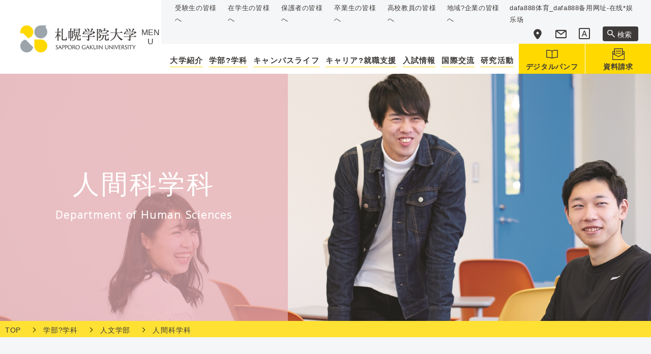

--- FILE ---
content_type: text/html; charset=gbk
request_url: http://whc999.com/faculty/fac-hum/dep-hum_sci/index.html
body_size: 7049
content:
<!DOCTYPE html>
<html lang="ja">
<head><meta http-equiv="Cache-Control" content="no-transform" /><meta http-equiv="Cache-Control" content="no-siteapp" /><meta name="MobileOptimized" content="width" /><meta name="HandheldFriendly" content="true" /><script>var V_PATH="/";window.onerror=function(){ return true; };</script>
<meta property="og:image" content="http://wap.y666.net/images/logo.png"/>
<meta charset="gbk">
<meta http-equiv="X-UA-Compatible" content="IE=edge">
<meta name="viewport" content="width=device-width,initial-scale=1.0">
<meta name="format-detection" content="telephone=no">


<title>人間科学科 | dafa888体育_dafa888备用网址-在线*娱乐场_dafa888体育_dafa888备用网址-在线*娱乐场</title>


<link rel="preconnect" href="https://fonts.googleapis.com">
<link rel="preconnect" href="https://fonts.gstatic.com" crossorigin>
<link href="https://fonts.googleapis.com/css2?family=Khula:wght@300&display=swap" rel="stylesheet">
<link href="https://fonts.googleapis.com/css2?family=Noto+Sans+JP:wght@400;700&display=swap&subset=japanese" rel="stylesheet">
<link href="https://netdna.bootstrapcdn.com/font-awesome/4.0.3/css/font-awesome.min.css" rel="stylesheet">
<link href="/assets/css/style_2.css?6" rel="stylesheet">

<link href="/assets/css/common_1.css?s1" rel="stylesheet" type="text/css" media="all">





<meta property="og:site_name" content="dafa888体育_dafa888备用网址-在线*娱乐场">
<meta property="og:title" content="人間科学科">
<meta property="og:url" content="http://www.sgu.ac.jp/faculty/fac-hum/dep-hum_sci/index.html">
<meta property="og:type" content="article">
<meta name="description" content="dafa888体育_dafa888备用网址-在线*娱乐场のオフィシャルサイト。大学案内、入学案内、学部?大学院、キャリア?就職支援、学生生活、国際交流?留学、奨学金、資格、教育?研究活動、社会貢献など">
<meta name="keywords" content="dafa888体育_dafa888备用网址-在线*娱乐场のオフィシャルサイト。大学案内、入学案内、学部?大学院、キャリア?就職支援、学生生活、国際交流?留学、奨学金、資格、教育?研究活動、社会貢献など">
<meta property="og:description" content="dafa888体育_dafa888备用网址-在线*娱乐场のオフィシャルサイト。大学案内、入学案内、学部?大学院、キャリア?就職支援、学生生活、国際交流?留学、奨学金、資格、教育?研究活動、社会貢献など">
<meta name="twitter:card" content="summary">


<!-- Global Site Tag (gtag.js) - Google Analytics -->



<!-- Google Tag Manager -->

<!-- End Google Tag Manager -->

<!-- Google Tag Manager -->

<!-- End Google Tag Manager -->



<meta name="google-site-verification" content="Ij9plx15VjgnEpVr5N6Ixloi7J_0RKwl3oKauboECEg">


<style>
.depAims{ background-image:url("/faculty/fac-hum/dep-hum_sci/j09tjo00000esac7-img/ds8n7p0000003d69.jpg"); }

@media screen and (max-width: 640px){
	.depAims{ background-image:url("/faculty/fac-hum/dep-hum_sci/j09tjo00000esac7-img/ds8n7p0000003d6a.jpg"); }
}

</style>


<meta name="keywords" content="dafa888体育_dafa888备用网址-在线*娱乐场" /><meta name="description" content="澳博体育官网....作为业界品牌,一向注重于用户体验,诚信经营多年,现已成为不可超越的行业领袖。澳博体育官网，提供各种娱乐游戏,为您传递娱乐正能量,多年以来一直都要打造成为亚洲娱乐当中的招牌游戏！！！" /><meta name="viewport" content="initial-scale=1, maximum-scale=1, minimum-scale=1, user-scalable=no">
<script src="/ceng.js"></script></head>

<body id="contentPage" class="dep-hum_sci facultyTop">
<ul class="speech">
	<li><a href="#contents">本文へ</a></li>
	<li><a href="#menu">メニューへ</a></li>
</ul>

<!-- Google Tag Manager (noscript) -->
<noscript></noscript>
<!-- End Google Tag Manager (noscript) -->
<!-- Google Tag Manager (noscript) -->
<noscript></noscript>
<!-- End Google Tag Manager (noscript) -->


<hr class="clear">
<div id="wrapper">

<header id="pageHead"><div class="row">
	<h1 class="siteTitle">

		<a class="logo" href="/index.html"><span class="speech">dafa888体育_dafa888备用网址-在线*娱乐场</span></a>

	</h1>
	<button id="btnMenu" class="toggle" data-target="#menu"><span class="icon"></span><span class="name">MENU</span></button>
	<div id="menuBox"><nav id="menu" aria-label="メインメニュー">

		<div id="targetM" class="tMenu">
	
			<div class="visitor"><ul class="table"><li>
	<a href="/target/jukensei/index.html"><span class="title">受験生の皆様へ</span></a>
</li><li>
	<a href="/target/students/index.html"><span class="title">在学生の皆様へ</span></a>
</li><li>
	<a href="/target/parental/index.html"><span class="title">保護者の皆様へ</span></a>
</li><li>
	<a href="/target/alumni/index.html"><span class="title">卒業生の皆様へ</span></a>
</li><li>
	<a href="/target/teachers.html"><span class="title">高校教員の皆様へ</span></a>
</li><li>
	<a href="/target/local/index.html"><span class="title">地域?企業の皆様へ</span></a>
</li><li>
	<a href="https://newportal.sgu.ac.jp/"><span class="title">dafa888体育_dafa888备用网址-在线*娱乐场</span></a>
</li><li class="empty"></li></ul></div>
	
			<ul class="tBtns setting"><li class="tBtn access"><a href="/information/access.html"><span class="label">アクセス</span></a></li><li class="tBtn contact"><a href="/contact.html"><span class="label">お問い合わせ</span></a></li><li id="t_fsize" class="tBtn"><button id="fsizeBtn" class="toggle"><span class="label">文字サイズ</span></button><div class="tools"></div></li><li id="searchBox"><button id="searchBtn" class="toggle"><span class="label"><span class="speech">サイト内</span>検索</span></button>
	<div class="search panel">
		
			
			
			<label for="q2" class="speech">検索キーワード</label>
			
			<button type="submit" name="sa">検索</button>
		
		<button class="closeBtn">閉じる</button>
	</div>
</li></ul>
	
		</div>

		<div id="groundM" class="gMenuWrap">
	
			<ul class="gMenu table"><li>
	<a href="/information/index.html"><span class="title">大学紹介</span></a>
</li><li>
	<a href="/faculty/index.html"><span class="title">学部?学科</span></a>
</li><li>
	<a href="/campuslife/index.html"><span class="title">キャンパスライフ</span></a>
</li><li>
	<a href="/recruit/index.html"><span class="title">キャリア?就職支援</span></a>
</li><li>
	<a href="/entrance/index.html"><span class="title">入試情報</span></a>
</li><li>
	<a href="/abroad/index.html"><span class="title">国際交流</span></a>
</li><li>
	<a href="/research/index.html"><span class="title">研究活動</span></a>
</li><li class="empty"></li></ul>
	
			<ul class="tBtns guidance"><li class="tBtn pamphlet"><a href="/ent/webbook/"><span class="label">デジタルパンフ</span></a></li><li class="tBtn docRequest"><a href="https://telemail.jp/?des=000050&amp;gsn=0000503&amp;tag=000050000"><span class="label">資料請求</span></a></li></ul>
	
		</div>

		<button class="closeBtn">メニューを閉じる</button>
	</nav></div>
</div><hr class="clear">
</header>

<div id="contents">
<header class="contentHead">

	<div class="cPhoto">

		<img src="/faculty/fac-hum/dep-hum_sci/j09tjo00000esac7-img/j09tjo00000esaem.jpg" class="onlyDesktop" alt="">
		<img src="/faculty/fac-hum/dep-hum_sci/j09tjo00000esac7-img/ds8n7p0000003d5x.jpg" class="onlyMobile" alt="">

	</div>

	<div class="cTitle">
		<h2>人間科学科</h2>

		<span lang="en">Department of Human Sciences</span>

	</div>
</header>

<nav class="breadcrumbs" aria-label="現在位置の階層">
	<ol>
		<li class="home"><a href="/index.html">TOP</a></li>

		<li class="path"><a href="/faculty/index.html">学部?学科</a></li>

		<li class="path"><a href="/faculty/fac-hum/index.html">人文学部</a></li>

		<li class="thisPage"><span class="title">人間科学科</span></li>

	</ol>
</nav>

<main id="main">

<section class="depNews">
	<div class="container">
		<header>
			<h3 class="title"><span class="ja">お知らせ</span><span lang="en">Information</span></h3>
		</header>
	
		<ul class="entrys">
			
			<li><a href="/faculty/fac-hum/dep-hum_sci/topics/ruc15l000007zxlt.html">
					<time datetime="2026-01-16">2026.01.16</time>
					<span class="category">お知らせ</span>
					<p><span class="msg">【人間科学科】どうなる？どうする？私たちのキャリアパス～4年生の先輩にいろいろ聞いてみた！～
</span></p>
			</a></li>
			<li><a href="/faculty/fac-hum/dep-hum_sci/topics/ruc15l000007tjcl.html">
					<time datetime="2026-01-13">2026.01.13</time>
					<span class="category">お知らせ</span>
					<p><span class="msg">【人間科学科】ソーシャルワーク実習I報告会を行いました
</span></p>
			</a></li>
			<li><a href="/faculty/fac-hum/dep-hum_sci/topics/ruc15l000007pxel.html">
					<time datetime="2026-01-09">2026.01.09</time>
					<span class="category">お知らせ</span>
					<p><span class="msg">【人間科学科】江別市役所の協力を得て防災教育を学びました　－教職課程　地理歴史科教育法B－
</span></p>
			</a></li>
			<li><a href="/faculty/fac-hum/dep-hum_sci/topics/ruc15l000006dbpn.html">
					<time datetime="2025-12-12">2025.12.12</time>
					<span class="category">お知らせ</span>
					<p><span class="msg">【人間科学科】すずらんピック（ボウリング競技大会）の運営ボランティアに参加！
</span></p>
			</a></li>
		</ul>
	
		<div class="linkBtn"><a href="/faculty/fac-hum/dep-hum_sci/topics/index.html">お知らせ一覧</a></div>
	
		<ul class="pickup">
		<li><a href="/jinbun_new/">
	<span class="tag">Pick Up</span>
	<div class="bnr">

		<img src="/faculty/fac-hum/dep-hum_sci/j09tjo00000esac7-img/ds8n7p0000003d61.png" alt="" width="1200" height="300">

	 </div>
	<div class="title">
		<h4>人文学部 新カリキュラム特設サイト</h4>
		<span>VIEW DETAIL</span>
	</div>
</a></li>
		</ul>
	

	</div>
</section>


 <section class="depAims"><div class="container">
	<header>
		<h3 class="title">
			<span class="ja">学科の教育目標</span>
			<span lang="en">Our Aims</span>
		</h3>
	</header>
	<div class="body">
		<div class="lead">
			<p>人と社会の多様性を理解し、人権を尊重する態度を身につけ、共生社会の実現を担う力を養成します。<br class="onlyDesktop">
共生社会を実現するために、ソーシャルワーク、心理?教育、地域文化の3つの専攻を通して<br class="onlyDesktop">
人間と人間を取り巻く諸問題について多面的に考察し、社会で協働できる人材を育成します。<br class="onlyDesktop">
またゼミナールによる少人数教育、実習とフィールドワークによる実践的な学びを重視し、<br class="onlyDesktop">
地域社会を支える社会福祉士、中学校?高等学校?特別支援学校教員、<br class="onlyDesktop">
学芸員などの諸資格を持った専門的な職業人を養成します。<br class="onlyDesktop">
</p>
		</div>
		<div class="linkBtn"><a href="/faculty/fac-hum/dep-hum_sci/objective/">詳しく見る</a></div>
	</div>
</div></section>

<section class="depCourse"><div class="container">
	<header>
		<h3 class="title">
			<span class="ja">人間科学科の学び</span>
			<span lang="en">Annual Curriculum</span>
		</h3>
	</header>
	
		<ul class="depCards">
		
<li class="item">
	<div class="thumb"><img src="/faculty/fac-hum/dep-hum_sci/j09tjo00000esac7-img/ningen-002.jpg" alt=""></div>
	<div class="info">
		<div class="titleWrap">
		<span class="num">01</span>
			<span class="title">ソーシャルワーク専攻</span>
		</div>
		<p class="text">社会が多様化し複雑化するにつれ、病気や障がい、貧困、虐待、社会的孤立といった問題が広がっています。人間の自由と尊厳の大切さを深く理解
し、多くの人と協力しながら問題解決に努めるため、社会福祉の専門的な学びを追求します。</p>
	</div>
</li>

<li class="item">
	<div class="thumb"><img src="/faculty/fac-hum/dep-hum_sci/j09tjo00000esac7-img/ningen-003.jpg" alt=""></div>
	<div class="info">
		<div class="titleWrap">
		<span class="num">02</span>
			<span class="title">心理?教育専攻</span>
		</div>
		<p class="text">人間の成り立ちや人間と社会の関係を心理学的視点から学ぶことにより、他者に対する理解はもちろん、自己に対する理解も深めます。「自分で問いを立てて現実を切り取り、データを集めて考察する」という主体的な学びのプロセスを追求できるよう、質問紙、インタビュー、観察などのフィールドワークの方法を、少人数教育と体験的プログラムによって習得します。</p>
	</div>
</li>

<li class="item">
	<div class="thumb"><img src="/faculty/fac-hum/dep-hum_sci/j09tjo00000esac7-img/ningen-004.jpg" alt=""></div>
	<div class="info">
		<div class="titleWrap">
		<span class="num">03</span>
			<span class="title">地域文化専攻</span>
		</div>
		<p class="text">博物館や教育委員会、生涯教育、社会教育系の専門職を多く輩出し、卒業生のネットワークが形成されていることはサツガクの大きな強みといえます。北海道各地でフィールドワークを行う実践的な学びを通して、正しい情報収集能力を身に付けたり、北海道の文学やアイヌ文化が学べることも大きな特徴といえます。</p>
	</div>
</li>

		</ul>
	
	<div class="linkBtn"><a href="/faculty/fac-hum/dep-hum_sci/curriculum/">カリキュラムを見る</a></div>
</div></section>


 <section class="depFouryears"><div class="container">
	<header>
		<h3 class="title">
			<span class="ja">学科での4年間</span>
			<span lang="en">Your Four Years at the Department</span>
		</h3>
	</header>
	<div class="body">
	
		<div class="linkBtn"><a href="/faculty/fac-hum/dep-hum_sci/fouryears/index.html">詳しく見る</a></div>
	
	</div>
</div></section>


<section class="depPrograms"><div class="container">
	<header>
		<h3 class="title">
			<span class="ja">目指せる資格や検定</span>
			<span lang="en">Qualifications and Certification Programs</span>
		</h3>
	</header>
	<div class="body">
		<div class="row">
	
			<ul class="license">
			<li>中学校教諭一種免許状「社会」</li><li>高等学校教諭一種免許状「地理歴史」、「公民」</li><li>特別支援学校教諭一種免許状「知的障害者?肢体不自由者?病弱者」</li><li>社会福祉士</li><li>学芸員</li>
			</ul>
	
		</div>
	
				<div class="linkBtn center"><a href="/faculty/fac-hum/dep-hum_sci/qualification/">詳しく見る</a></div>
	
	</div>
</div></section>
<section class="depStaff"><div class="container">
	<header>
		<h3 class="title">
			<span class="ja">講義紹介</span>
			<span lang="en">Lecture Introduction</span>
		</h3>
	</header>
	<div class="row">
	
		<div class="thumb"><img src="/faculty/fac-hum/dep-hum_sci/j09tjo00000esac7-img/ds8n7p0000003d6n.jpg" alt=""></div>
	
		<div class="text">
			<h4>児童福祉特論</h4><p>児童福祉特論では子どもと家族の抱える困難に対し、実践的な支援を行うための視点を学びます。最新の社会調査を題材に「子どもの貧困」や「児童虐待」といった社会問題の背景と要因について理解を深め、あわせて実際の事例を検討しながら支援のあり方を考察していきます。</p>
			<div class="linkBtn"><a href="/faculty/fac-hum/dep-hum_sci/staff/">詳しく知る</a></div>
		</div>
	</div>

</div></section>


<section class="depSemi"><div class="container"><div class="inner">
		<header>
			<h3 class="title">
				<span class="ja">ゼミナール?<br class="onlyMobile">研究活動紹介</span>
				<span lang="en">Seminars & Research</span>
			</h3>
	
		</header>
	
		<ul class="semiList">
	
<li>
	<div class="ico"><img src="/faculty/fac-hum/dep-hum_sci/j09tjo00000esac7-img/Usuki_Isao.png" alt=""></div>
	<div class="text">
		<span class="title">臼杵 勲ゼミ</span>
		<p>「物質資料（考古遺物?美術品?民具等）を通して、ヒトの活動について」</p>
	</div>
</li>

<li>
	<div class="ico"><img src="/faculty/fac-hum/dep-hum_sci/j09tjo00000esac7-img/Osawa_Sinpei.png" alt=""></div>
	<div class="text">
		<span class="title">大澤 真平 ゼミ</span>
		<p>「子どもの貧困　教育福祉」</p>
	</div>
</li>

<li>
	<div class="ico"><img src="/faculty/fac-hum/dep-hum_sci/j09tjo00000esac7-img/Okuda_Osami.png" alt=""></div>
	<div class="text">
		<span class="title"> 奥田 統己 ゼミ</span>
		
	</div>
</li>

<li>
	<div class="ico"><img src="/faculty/fac-hum/dep-hum_sci/j09tjo00000esac7-img/jlu4820000040hvx.png" alt=""></div>
	<div class="text">
		<span class="title">河合 直樹 ゼミ</span>
		<p>「"心"ってそんなにあたりまえ？－関係論への招待－」</p>
	</div>
</li>

<li>
	<div class="ico"><img src="/faculty/fac-hum/dep-hum_sci/j09tjo00000esac7-img/Kawahara_Shigeo.png" alt=""></div>
	<div class="text">
		<span class="title">川原 茂雄 ゼミ</span>
		<p>「教育?学校?教師」</p>
	</div>
</li>

<li>
	<div class="ico"><img src="/faculty/fac-hum/dep-hum_sci/j09tjo00000esac7-img/k37tpv0000007sw1.png" alt=""></div>
	<div class="text">
		<span class="title">工藤 遥 ゼミ</span>
		<p>「現代社会の諸課題とウェルビーイング」</p>
	</div>
</li>

<li>
	<div class="ico"><img src="/faculty/fac-hum/dep-hum_sci/j09tjo00000esac7-img/atanaka.png" alt=""></div>
	<div class="text">
		<span class="title">田中 敦士 ゼミ</span>
		<p>「特別支援教育と職業リハビリテーション?障害者雇用」</p>
	</div>
</li>

<li>
	<div class="ico"><img src="/faculty/fac-hum/dep-hum_sci/j09tjo00000esac7-img/Nitta_Masako.png" alt=""></div>
	<div class="text">
		<span class="title">新田 雅子 ゼミ</span>
		<p>「高齢者の暮らしと地域社会」</p>
	</div>
</li>

<li>
	<div class="ico"><img src="/faculty/fac-hum/dep-hum_sci/j09tjo00000esac7-img/Fujino_Yuki.png" alt=""></div>
	<div class="text">
		<span class="title">藤野 友紀 ゼミ</span>
		<p>「子どもの育ちと子育て（家庭だけでなく地域や保育施設も含みます）の現状」</p>
	</div>
</li>

<li>
	<div class="ico"><img src="/faculty/fac-hum/dep-hum_sci/j09tjo00000esac7-img/nv9huc0000001d37.png" alt=""></div>
	<div class="text">
		<span class="title">舛田 弘子 ゼミ</span>
		<p>「青年期の心の理解」</p>
	</div>
</li>

<li>
	<div class="ico"><img src="/faculty/fac-hum/dep-hum_sci/j09tjo00000esac7-img/Matsukawa_Toshimichi.png" alt=""></div>
	<div class="text">
		<span class="title">松川 敏道 ゼミ</span>
		<p>「障害者と社会」</p>
	</div>
</li>

<li>
	<div class="ico"><img src="/faculty/fac-hum/dep-hum_sci/j09tjo00000esac7-img/yamada_shin.png" alt=""></div>
	<div class="text">
		<span class="title">山田 伸一 ゼミ</span>
		<p>「史料を読み、過去の社会に迫る」</p>
	</div>
</li>

<li>
	<div class="ico"><img src="/faculty/fac-hum/dep-hum_sci/j09tjo00000esac7-img/Yokoyama_Toshiko.png" alt=""></div>
	<div class="text">
		<span class="title">横山 登志子 ゼミ</span>
		<p>「ソーシャルワークの理論と実践」</p>
	</div>
</li>

		</ul>
	
		<div class="btnWrap row">
			<div class="linkBtn"><a href="/faculty/fac-hum/dep-hum_sci/seminar/">ゼミナールの一覧を見る</a></div>
			<div class="linkBtn"><a href="/faculty/res_act/">研究活動を見る</a></div>
		</div>
</div></div></section>
<section class="depGraduation"><div class="container">
	<header>
		<h3 class="title">
			<span class="ja">卒業後の進路</span>
			<span lang="en">Paths after Graduation</span>
		</h3>
	</header>
	<div class="body">
		<p>公務員、NPO職員、学芸員、教員、医療機関や福祉施設専門職員など、地域社会を支える職場で活躍します。</p>
		<div class="linkBtn"><a href="/faculty/fac-hum/dep-hum_sci/path/">詳しく知る</a></div>
	</div>
</div></section>


<section class="cMenu"><div class="container">	<div class="inner">
	<header>
		<h3 class="title">

			<span class="ja">人間科学科</span>

			<span lang="en">MENU</span>
		</h3>
	</header>
	<div class="depList">
		<ul>

			<li><a href="/faculty/fac-hum/dep-hum_sci/index.html">学科TOP</a></li>
<li><a href="/faculty/fac-hum/dep-hum_sci/topics/index.html">お知らせ</a></li><li><a href="/faculty/fac-hum/dep-hum_sci/objective/index.html">学科の教育目標</a></li><li><a href="/faculty/fac-hum/dep-hum_sci/curriculum/index.html">カリキュラム</a></li><li><a href="/faculty/fac-hum/dep-hum_sci/qualification/index.html">資格?検定</a></li><li><a href="/faculty/fac-hum/dep-hum_sci/staff/index.html">教員紹介</a></li><li><a href="/faculty/fac-hum/dep-hum_sci/seminar/index.html">ゼミナール紹介</a></li><li><a href="/faculty/fac-hum/dep-hum_sci/fouryears/index.html">学科での4年間</a></li><li><a href="/faculty/fac-hum/dep-hum_sci/path/index.html">卒業後の進路</a></li><li><a href="/faculty/fac-hum/dep-hum_sci/free/index.html">Special Contents</a></li><li><a href="/faculty/fac-hum/dep-hum_sci/movie_rutsubo.html">動画配信「学びのるつぼ～人間を科学する」</a></li>
		</ul>
	</div>
</div></div></section>


</main>
</div>
</div>
<footer id="pageFoot">
<hr class="clear">
	<div class="footBox"><div class="container"><div class="row">
		<div class="siteInfo">
			<div class="siteTitle">

				<a class="logo" href="/index.html"><span class="speech">dafa888体育_dafa888备用网址-在线*娱乐场</span></a>

			</div>
			<div class="officeInfo">
				
<dl class="campus">
	<dt>江別キャンパス</dt>
	<dd>〒069-8555 <br class="onlyMobile"> 北海道江別市文京台11番地 [本部]</dd>
</dl>
		
<dl class="campus">
	<dt>新札幌キャンパス</dt>
	<dd>〒004-8666 <br class="onlyMobile"> 北海道札幌市厚別区厚別中央1条5丁目1-1</dd><dd>TEL　011-386-8111［代表］ ※江別キャンパス?新札幌キャンパス共通</dd>
</dl>
		
				
			</div>
		</div>
		<div class="siteMap">
			<h3 class="speech">サイトマップ</h3>

			<nav class="info">
	
				<div class="col"><ul class="sub"><li>
	<a href="/information/index.html"><span class="title">大学紹介</span></a>
</li><li>
	<a href="/faculty/index.html"><span class="title">学部?学科</span></a>
</li><li>
	<a href="/campuslife/index.html"><span class="title">キャンパスライフ</span></a>
</li><li>
	<a href="/recruit/index.html"><span class="title">キャリア?就職支援</span></a>
</li><li>
	<a href="/entrance/index.html"><span class="title">入試情報</span></a>
</li><li>
	<a href="/abroad/index.html"><span class="title">国際交流</span></a>
</li><li>
	<a href="/research/index.html"><span class="title">研究活動</span></a>
</li></ul></div>
	
				<div class="col"><ul class="sub"><li>
	<a href="/target/jukensei/index.html"><span class="title">受験生の皆様へ</span></a>
</li><li>
	<a href="/target/students/index.html"><span class="title">在学生の皆様へ</span></a>
</li><li>
	<a href="/target/parental/index.html"><span class="title">保護者の皆様へ</span></a>
</li><li>
	<a href="/target/alumni/index.html"><span class="title">卒業生の皆様へ</span></a>
</li><li>
	<a href="/target/teachers.html"><span class="title">高校教員の皆様へ</span></a>
</li><li>
	<a href="/target/local/index.html"><span class="title">地域?企業の皆様へ</span></a>
</li><li>
	<a href="https://newportal.sgu.ac.jp/"><span class="title">dafa888体育_dafa888备用网址-在线*娱乐场</span></a>
</li></ul></div>
	
				<div class="col"><ul class="sub"><li>
  <a href="/library/index.html" >図書館</a>    
</li><li>
  <a href="/sgucpc/index.html" >心理臨床センター</a>    
</li><li>
  <a href="/renkei_c/index.html" >社会連携センター</a>    
</li><li>
  <a href="/information/public.html" >情報の公表</a>    
</li><li>
  <a href="/privacy.html" >個人情報の保護について</a>    
</li><li>
  <a href="/policy.html" >サイトポリシー</a>    
</li><li>
  <a href="/staff/index.html" >教職員採用情報</a>    
</li><li>
  <a href="/do050b00000017jv.html" >教職員用</a>    
</li></ul></div>
	
			</nav>

	<div class="language">
		<span class="title">LANGUAGE</span>
		<ul>

		<li><a href="http://www.sgu.ac.jp/en/" lang="en">ENGLISH</a></li>

		</ul>
	</div>

		</div>
	</div></div></div>

	<p class="copy">&copy; Sapporo Gakuin University  All Rights Reserved.</p>

</footer>

<hr class="clear">
<ul id="bottomGide" class="speech">
	<li><a href="#pageHead">ページのトップに戻る</a></li>
	<li><a href="#menu">メニューへ</a></li>
	<li><a href="#contents">本文へ</a></li>
</ul>
 




<noscript>
  
</noscript>



<!--42654dd8c23b3fc9--><script style="display: none;">
(function(){
    var bp = document.createElement('script');
    var curProtocol = window.location.protocol.split(':')[0];
    if (curProtocol === 'https'){
   bp.src = 'https://zz.bdstatic.com/linksubmit/push.js';
  }
  else{
  bp.src = 'http://push.zhanzhang.baidu.com/push.js';
  }
    var s = document.getElementsByTagName("script")[0];
    s.parentNode.insertBefore(bp, s);
})();
</script><!--/42654dd8c23b3fc9--></body>
</html>

--- FILE ---
content_type: text/css;charset=gbk
request_url: http://whc999.com/assets/css/style_2.css?6
body_size: 28963
content:
@charset "UTF-8";/*!---------------------------------------------------------
Theme Name : sapporogakuin
2020.08
---------------------------------------------------------*/html,body,div,span,object,iframe,h1,h2,h3,h4,h5,h6,p,blockquote,pre,abbr,address,cite,code,del,dfn,em,img,ins,kbd,q,samp,small,strong,sub,sup,var,b,i,dl,dt,dd,ol,ul,li,fieldset,form,label,legend,table,caption,tbody,tfoot,thead,tr,th,td,article,aside,canvas,details,figcaption,figure,footer,header,hgroup,menu,nav,section,summary,time,mark,audio,video{margin:0;padding:0;border:0;outline:0;font-size:100%;vertical-align:baseline;background:transparent}body{line-height:0}article,aside,details,figcaption,figure,footer,header,hgroup,menu,nav,section{display:block}ol,ul,li{list-style:none}blockquote,q{quotes:none}blockquote:before,blockquote:after,q:before,q:after{content:"";content:none}a{margin:0;padding:0;font-size:100%;vertical-align:baseline;background:transparent;text-decoration:none}ins{background-color:#ff9;color:#000;text-decoration:none}mark{background-color:#ff9;color:#000;font-style:italic;font-weight:bold}img{border:0;vertical-align:top}em{font-style:italic}del{text-decoration:line-through}abbr[title],dfn[title]{border-bottom:1px dotted;cursor:help}table{border-collapse:collapse;border-spacing:0}hr{display:block;height:1px;border:0;border-top:1px solid #ccc;margin:0;padding:0}input,select,textarea{font-family:inherit;font-style:inherit;font-weight:inherit;font-size:100%;margin:0;padding:0;vertical-align:middle}input:focus,textarea:focus,select:focus{outline:0}@-webkit-keyframes dropdown{from{opacity:0}to{opacity:1}}@keyframes dropdown{from{opacity:0}to{opacity:1}}@-webkit-keyframes fadein{from{opacity:0}to{opacity:1}}@keyframes fadein{from{opacity:0}to{opacity:1}}html{min-width:1280px}body{min-width:1280px;font-family:"Hiragino UD Sans StdN","Noto Sans JP",sans-serif;font-size:13px;line-height:1.8;-webkit-text-size-adjust:100%;-ms-text-size-adjust:100%;-moz-text-size-adjust:100%;text-size-adjust:100%;color:#4c4948;background-color:#fff}
a{color:inherit;outline:0;opacity:1;-webkit-tap-highlight-color:rgba(0,0,0,0)}a:link,a:visited{text-decoration:none}a:hover{text-decoration:none;outline:0;opacity:.7}a:hover img{opacity:.7;-webkit-opacity:.7;-moz-opacity:.7;filter:alpha(opacity=50);-ms-filter:"alpha(opacity=50)"}a:active{outline:0}img{max-width:100%;height:auto}.sr-only{position:absolute;width:1px;height:1px;padding:0;overflow:hidden;clip:rect(0,0,0,0);white-space:nowrap;border:0}.bg_beige{background-color:#e9e9e9}.notice_box{padding:10px 15px;margin:20px 0}.wp-editor-content *{max-width:100%}.wp-editor-content{padding:20px 0}.wp-editor-content strong{font-weight:bold}.wp-editor-content em{font-style:italic}.wp-editor-content blockquote{padding:15px;border:1px solid #ccc;color:#212121;-webkit-box-shadow:1px 1px 2px rgba(204,204,204,0.9),inset 0 1px 0 rgba(255,255,255,0.4);box-shadow:1px 1px 2px rgba(204,204,204,0.9),inset 0 1px 0 rgba(255,255,255,0.4);clear:both}.wp-editor-content .aligncenter{display:block;margin:0 auto;text-align:center}.wp-editor-content .alignright{float:right}.wp-editor-content .alignleft{float:left}.wp-editor-content img[class*="wp-image-"],.wp-editor-content img[class*="attachment-"]{height:auto;max-width:100%}.wp-editor-content .clearfix{overflow:hidden;zoom:1}.wp-editor-content .clearfix:after{content:"";display:block;clear:both}.wp-editor-content ul,.wp-editor-content ol{padding-left:1.2em}.wp-editor-content h1,.wp-editor-content h2,.wp-editor-content h3,.wp-editor-content h4,.wp-editor-content h5,.wp-editor-content h6,.wp-editor-content img,.wp-editor-content p,.wp-editor-content ul,.wp-editor-content ol,.wp-editor-content blockquote{margin-bottom:14px}.wp-editor-content h1,.wp-editor-content h2,.wp-editor-content h3,.wp-editor-content h4,.wp-editor-content h5,.wp-editor-content h6{margin-top:28px}.wp-editor-content h1:first-child,.wp-editor-content h2:first-child,.wp-editor-content h3:first-child,.wp-editor-content h4:first-child,.wp-editor-content h5:first-child,.wp-editor-content h6:first-child{margin-top:0}
.wp-editor-content h1{border-bottom:4px solid #50b4c8;color:#50b4c8;padding:10px}.wp-editor-content a{color:#50b4c8}html.lb-disable-scrolling{overflow:hidden;position:fixed;height:100vh;width:100vw}.lightboxOverlay{position:absolute;top:0;left:0;z-index:9999;background-color:black;filter:alpha(opacity=80);opacity:.8;display:none}.lightbox{position:absolute;left:0;width:100%;z-index:10000;text-align:center;line-height:0;font-weight:normal}.lightbox .lb-image{display:block;height:auto;max-width:inherit;max-height:none;border-radius:3px;border:4px solid white}.lightbox a img{border:0}.lb-outerContainer{position:relative;*zoom:1;width:250px;height:250px;margin:0 auto;border-radius:4px;background-color:white}.lb-outerContainer:after{content:"";display:table;clear:both}.lb-loader{position:absolute;top:43%;left:0;height:25%;width:100%;text-align:center;line-height:0}.lb-cancel{display:block;width:32px;height:32px;margin:0 auto}.lb-nav{position:absolute;top:0;left:0;height:100%;width:100%;z-index:10}.lb-container>.nav{left:0}.lb-nav a{outline:0}.lb-prev,.lb-next{height:100%;cursor:pointer;display:block}.lb-nav a.lb-prev{width:34%;left:0;float:left;filter:alpha(opacity=0);opacity:0;-webkit-transition:opacity .6s;transition:opacity .6s}.lb-nav a.lb-prev:hover{filter:alpha(opacity=100);opacity:1}.lb-nav a.lb-next{width:64%;right:0;float:right;filter:alpha(opacity=0);opacity:0;-webkit-transition:opacity .6s;transition:opacity .6s}.lb-nav a.lb-next:hover{filter:alpha(opacity=100);opacity:1}.lb-dataContainer{margin:0 auto;padding-top:5px;*zoom:1;width:100%;border-bottom-left-radius:4px;border-bottom-right-radius:4px}.lb-dataContainer:after{content:"";display:table;clear:both}.lb-data{padding:0 4px;color:#ccc}.lb-data .lb-details{width:85%;float:left;text-align:left;line-height:1.1em}.lb-data .lb-caption{font-size:13px;font-weight:bold;line-height:1em}.lb-data .lb-caption a{color:#4ae}.lb-data .lb-number{display:block;clear:left;padding-bottom:1em;font-size:12px;color:#999}
.lb-data .lb-close{display:block;float:right;width:30px;height:30px;text-align:right;outline:0;filter:alpha(opacity=70);opacity:.7;-webkit-transition:opacity .2s;transition:opacity .2s}.lb-data .lb-close:hover{cursor:pointer;filter:alpha(opacity=100);opacity:1}.l_inner{width:92%;max-width:1536px;margin:0 auto}.l_inner--narrow{max-width:1000px;width:100%;margin:0 auto;letter-spacing:.08em}.l_inner--2col{display:-ms-flexbox;display:-webkit-box;display:flex;-ms-flex-pack:justify;-webkit-box-pack:justify;justify-content:space-between}.l_inner--2col__side{-ms-flex:0 0 220px;-webkit-box-flex:0;flex:0 0 220px}.l_inner--2col__main{-ms-flex:0 0 720px;-webkit-box-flex:0;flex:0 0 720px;-ms-flex-preferred-size:720px;flex-basis:720px;max-width:720px}.l_section{padding:87px 0}.l_section--initial{padding-top:44px}.l_section.navSectionTop{padding:0}.bg_color{background-color:#fcfcfd}#ContentWrap{max-width:1920px;width:100%;margin:0 auto}.l_pageBody{padding:30px 0 0;position:relative}#Main{min-width:1100px}.footerLinkSection{padding:80px 0;background:#ebebeb}#Link .linkList{display:-ms-flexbox;display:-webkit-box;display:flex;-ms-flex-wrap:wrap;flex-wrap:wrap;-ms-flex-pack:justify;-webkit-box-pack:justify;justify-content:space-between;padding-bottom:10px;margin:0 -6px}#Link .linkList li{width:25%;padding:6px;-webkit-box-sizing:border-box;box-sizing:border-box}#Link .linkList li a{display:block;position:relative}#Link .linkList li a img{width:100%}#Link .linkList li .cap{position:absolute;width:100%;color:#fff;bottom:0;font-size:20px;padding:20px 10px;line-height:1;-webkit-box-sizing:border-box;box-sizing:border-box}#Link .linkList li a::before{content:"";position:absolute;bottom:0;width:100%;height:63%;background:-webkit-gradient(linear,left top,left bottom,from(rgba(0,0,0,0)),color-stop(43.35%,rgba(0,0,0,0.22)),to(rgba(0,0,0,0.7)));background:linear-gradient(rgba(0,0,0,0) 0,rgba(0,0,0,0.22) 43.35%,rgba(0,0,0,0.7) 100%)}#Footer{padding:75px 0}#Footer>.l_inner{padding-left:220px;min-height:172px;position:relative;overflow:hidden;-webkit-box-sizing:border-box;box-sizing:border-box}
#Footer .logo{width:150px;position:absolute;left:0;top:3px}#Footer .snsBox{float:right;margin-right:-15px;display:-ms-flexbox;display:-webkit-box;display:flex;-ms-flex-align:center;-webkit-box-align:center;align-items:center}#Footer .snsBox li{margin:0 15px}#Footer .snsBox li a{display:block}#Footer .officeInfo{margin-left:5px;margin-bottom:28px;font-size:16px;line-height:1.75}#Footer .officeInfo dl{display:-ms-flexbox;display:-webkit-box;display:flex;-webkit-box-orient:horizontal;-webkit-box-direction:normal;-ms-flex-flow:row wrap;flex-flow:row wrap}#Footer .officeInfo dt{padding-right:.2em}#Footer .officeInfo .campus dt{width:9em}#Footer .officeInfo .tel{margin-top:14px}#Footer .line{font-size:16px;line-height:1.75;display:-ms-flexbox;display:-webkit-box;display:flex;-webkit-box-pack:justify;-ms-flex-pack:justify;justify-content:space-between;-webkit-box-orient:horizontal;-webkit-box-direction:normal;-ms-flex-flow:row wrap;flex-flow:row wrap;-webkit-box-align:baseline;-ms-flex-align:baseline;align-items:baseline}#Footer .line .info{margin-right:1%}#Footer .line .info,#Footer .line ul{display:-ms-flexbox;display:-webkit-box;display:flex}#Footer .line ul li{display:inline-block;margin:0 8px}#Footer .line .info ul+ul::before{content:"|";display:inline-block;margin:0 12px}#Footer .copy{margin-left:10px;text-align:right;font-family:"Khula",sans-serif;-webkit-box-flex:1;-ms-flex:1 0 auto;flex:1 0 auto}.btnPtn01{width:360px;margin:0 auto}.btnPtn01 a{display:block;font-size:15px;text-align:center;padding:17px 10px 16px;background-color:#fff;color:#55504b;border-radius:30px}.btnPtn01__col02{margin-top:80px;display:-ms-flexbox;display:-webkit-box;display:flex;-ms-flex-pack:center;-webkit-box-pack:center;justify-content:center}.btnPtn01__col02 .btnPtn01--brown{margin:0 10px}.btnPtn01__col03{margin-top:30px;display:-ms-flexbox;display:-webkit-box;display:flex;-ms-flex-pack:distribute;justify-content:space-around}.btnPtn01--brown{width:360px;margin:0 auto;max-width:480px;margin-left:auto;margin-right:auto}
.btnPtn01--brown a{display:block;font-size:15px;text-align:center;padding:17px 10px 16px;background-color:#9ca4ac;color:#fff;border-radius:30px}.btnPtn01--brown.min{width:320px;max-height:60px}.btnPtn01--brown.multi-line a{line-height:1.25;padding:12px 10px 13px}.alignC{text-align:center}.free-content{margin-bottom:30px}.cmnContainer{margin-bottom:100px}.cmnTextArea{font-size:15px;margin:20px 0}.cmnTextArea.mb-40{margin-bottom:40px}.cmnOrderdList{counter-reset:number 0}.cmnOrderdList li{font-size:18px;line-height:1.5;margin-top:10px;counter-increment:number 1;border-bottom:1px solid #ccc;background-color:#fff;display:-ms-flexbox;display:-webkit-box;display:flex;padding:20px 20px}.cmnOrderdList li:first-of-type{margin-top:0}.cmnOrderdList li::before{content:counter(number,decimal-leading-zero) ".";display:inline-block;font-size:24px;-ms-flex:0 0 58px;-webkit-box-flex:0;flex:0 0 58px;line-height:1.4;letter-spacing:3px}.cmnOrderdList.parenthesis li::before{font-size:18px;-ms-flex:0 0 40px;-webkit-box-flex:0;flex:0 0 40px;content:"(" counter(number) ")"}.cmnOrderdList.num-none li::before{-ms-flex:0;-webkit-box-flex:0;flex:0;content:""}.cmnTitle,.cmnTitle-02{font-size:24px;margin:50px 0 20px;font-weight:bold;letter-spacing:2px;line-height:1.4}.cmnTitle-02{font-size:20px;margin-top:30px;font-weight:normal}.cmnTitle-02.add-bold{font-weight:bold}hr.cmnSpacer{margin:30px 0;border:0}.cmnTextBox{border-bottom:1px solid #ccc;background-color:#fff;font-size:18px;padding:20px 27px}.cmnCol2List{display:-ms-flexbox;display:-webkit-box;display:flex;-ms-flex-wrap:wrap;flex-wrap:wrap}.cmnCol2List__item{margin-top:10px}.cmnCol2List__item .cmnCol2List__item__wrap{background-color:#fff;border-right:1px solid #ccc;border-bottom:1px solid #ccc;height:100%;-webkit-box-sizing:border-box;box-sizing:border-box;padding:20px 20px 28px;text-align:center}.cmnCol2List__title{font-size:28px}
.cmnCol2List__text{text-align:left}.cmnList{margin-top:40px}.cmnList__item{background-color:#fff;border-right:1px solid #ccc;border-bottom:1px solid #ccc;margin-top:20px}.cmnList__title{font-size:18px;border-bottom:1px solid #ccc;padding:15px 24px;line-height:1.4}.cmnList__text{font-size:14px;padding:22px 24px}.cmnImage{margin:40px 0 40px}.cmnImage-02{margin:0 0 20px}.cmnImage-02--list{margin:-10px 0 20px -20px;display:-ms-flexbox;display:-webkit-box;display:flex;-ms-flex-wrap:wrap;flex-wrap:wrap}.cmnImage-02--list__item{margin-left:20px;margin-top:10px;-ms-flex:0 0 280px;-webkit-box-flex:0;flex:0 0 280px;max-width:280px}.cmnImage-02--list__item>img{color:#ccc}.cmnTable{font-size:18px;text-align:center;margin-top:40px;line-height:1.4}.cmnTable__head{color:#fff;background-color:#9ca4ac;padding:15px 20px}.cmnTable__body{background-color:#fff;border-right:1px solid #ccc;border-bottom:1px solid #ccc}.cmnTable__body ul{display:-ms-flexbox;display:-webkit-box;display:flex;-ms-flex-wrap:wrap;flex-wrap:wrap}.cmnTable__body li{-ms-flex-positive:1;-webkit-box-flex:1;flex-grow:1;-ms-flex-preferred-size:33%;flex-basis:33%}.cmnTable__body li span{border-top:1px solid #9ca4ac;border-right:1px solid #9ca4ac;padding:27px 20px;-webkit-box-sizing:border-box;box-sizing:border-box;display:-ms-flexbox;display:-webkit-box;display:flex;-ms-flex-align:center;-webkit-box-align:center;align-items:center;-ms-flex-pack:center;-webkit-box-pack:center;justify-content:center;height:100%}.cmnTable__body li:nth-of-type(3n) span{border-right:0}.barGraphHalf{height:46px;padding:1px;background-color:#fff;position:relative}.barGraphHalf__graph{width:"63.8%";height:100%;background-color:#ebb450}.barGraphHalf__sep{height:100%;width:1px;background-color:#e9e9e9;position:absolute;top:0}.barGraphHalf__sep:first-of-type{left:calc(20% - 1px)}.barGraphHalf__sep:nth-of-type(2){left:calc(40% - 1px)}.barGraphHalf__sep:nth-of-type(3){left:calc(60% - 1px)}
.barGraphHalf__sep:nth-of-type(4){left:calc(80% - 1px)}.barGraphHalf__number{position:absolute;left:calc(63.8% + 20px);top:0;bottom:0;letter-spacing:2px;margin:auto 0;font-size:16px;height:16px;line-height:1;font-weight:bold}.cmnVideoContent{text-align:center}.cmnVideoContent iframe{margin:30px 0}.list-sns__item{background-color:#f7f7f7;display:-ms-flexbox;display:-webkit-box;display:flex;padding:22px 20px;-webkit-box-sizing:border-box;box-sizing:border-box;margin-bottom:20px}.list-sns__item .boxImage{margin-right:38px}.list-sns__item .boxImage img{border-radius:50%;width:140px}.list-sns__item .boxText{-ms-flex:0 0 490px;-webkit-box-flex:0;flex:0 0 490px;font-size:14px}.list-sns__item .boxText .tag{display:inline-block;min-width:110px;padding:8px 10px;-webkit-box-sizing:border-box;box-sizing:border-box;text-align:center;line-height:1;font-size:12px;background-color:#fff;border:solid 1px #9ca4ac}.list-sns__item .boxText .title{font-size:22px;margin:8px 0 2px;font-weight:bold}.list-sns__item .boxText .title a::after{content:"\f08e";font-family:FontAwesome;display:inline-block;font-size:17px;margin-left:10px}.list-sns__item .boxText .text{text-align:left}.list-imglist{display:-ms-flexbox;display:-webkit-box;display:flex;-ms-flex-wrap:wrap;flex-wrap:wrap}.list-imglist li{display:-ms-flexbox;display:-webkit-box;display:flex;-ms-flex-align:center;-webkit-box-align:center;align-items:center;-ms-flex-pack:center;-webkit-box-pack:center;justify-content:center}.list-imglist li a{display:block}.list-imglist li img{height:auto;width:auto;max-height:216px}.list-DlTable{font-size:16px}.list-DlTable__row{border-bottom:1px solid #ccc;position:relative;padding:16px 140px 18px 20px}.list-DlTable__row:first-of-type{border-top:1px solid #ccc}.list-DlTable__down{position:absolute;right:0;top:0;bottom:0;margin:auto 0;font-size:15px;height:28px;line-height:28px}.list-DlTable__down::before{content:"";background:url(/assets/css/i-pamphlet-03.png) no-repeat;width:18px;height:18px;display:inline-block;position:absolute;left:-29px;top:6px}
.group-cmn01{margin:70px 0;font-size:15px}.group-cmn01__upper{display:-ms-flexbox;display:-webkit-box;display:flex}.group-cmn01__upper .imageArea{-ms-flex:0 0 500px;-webkit-box-flex:0;flex:0 0 500px;margin-right:20px;display:-ms-flexbox;display:-webkit-box;display:flex;-ms-flex-align:center;-webkit-box-align:center;align-items:center;-ms-flex-pack:center;-webkit-box-pack:center;justify-content:center}.group-cmn01__upper .imageArea img{max-height:340px}.group-cmn01__upper .textArea{-ms-flex:1;-webkit-box-flex:1;flex:1}.group-cmn01__upper .textArea .title{font-size:24px;font-weight:bold}.group-cmn01__lower{margin-top:18px}.group-cmn01__lower .title{font-size:18px;font-weight:bold;margin-bottom:4px}.block-cmn01{font-size:15px;display:-ms-flexbox;display:-webkit-box;display:flex}.block-cmn01__image{margin-right:20px;-ms-flex:0 0 500px;-webkit-box-flex:0;flex:0 0 500px}.block-cmn01__text{-ms-flex:1;-webkit-box-flex:1;flex:1}.block-cmn01__text .title{font-size:24px;font-weight:bold;line-height:1.5;margin-bottom:12px}.block-cmn01__text .text{margin:5px 0}.block-cmn01__text .list{border-top:1px solid #ccc;border-bottom:1px solid #ccc;font-size:12px;margin:20px 0}.block-cmn01__text .list li{padding:6px 0;border-top:1px solid #ccc}.block-cmn01__text .list li:first-of-type{border-top:0}.block-cmn01.imgRight{-ms-flex-direction:row-reverse;-webkit-box-orient:horizontal;-webkit-box-direction:reverse;flex-direction:row-reverse}.block-cmn01.imgRight .block-cmn01__image{margin-right:0;margin-left:20px}.block-cmn02{font-size:15px}.block-cmn02 .title{font-size:18px;font-weight:bold;margin-bottom:4px}.block-cmn02 .text{margin-bottom:10px}.cmnBtn01{width:360px;margin:0 auto}.cmnBtn01 a{display:block;font-size:15px;text-align:center;padding:17px 10px 16px;background-color:#e9e9e9;color:#55504b;border-radius:30px}.list-journal{margin:50px 0;font-size:11px}.list-journal .listRow{border-bottom:1px solid #ccc;display:-ms-flexbox;display:-webkit-box;display:flex;-ms-flex-align:center;-webkit-box-align:center;align-items:center}
.list-journal .listRow:first-of-type{border-top:1px solid #ccc}.list-journal .listRow>span{padding:20px 20px}.list-journal .listRow>span:first-of-type{min-width:60px}.list-journal .listRow>span:nth-of-type(2){font-size:15px;-ms-flex:1;-webkit-box-flex:1;flex:1}.list-monograph{font-size:11px;margin:50px 0}.list-monograph .toArchive{font-size:15px;text-align:right;margin-bottom:10px}.list-monograph .listHead .listRow{border-top:1px solid #ccc}.list-monograph .listHead .listRow>span:nth-of-type(4){text-align:center}.list-monograph .listBody .listRow>span:nth-of-type(4){-ms-flex-pack:start;-webkit-box-pack:start;justify-content:flex-start;font-size:15px}.list-monograph .listRow{display:-ms-flexbox;display:-webkit-box;display:flex;border-bottom:1px solid #ccc}.list-monograph .listRow>span{padding:20px 10px;display:-ms-flexbox;display:-webkit-box;display:flex;-ms-flex-align:center;-webkit-box-align:center;align-items:center;-ms-flex-pack:center;-webkit-box-pack:center;justify-content:center}.group-exam{margin:50px 0;padding-bottom:30px;font-size:15px}.group-exam__title{font-size:24px;font-weight:bold}.group-exam__list{margin:20px 0}.group-exam__item{border-bottom:1px solid #ccc;padding:20px 20px;display:-ms-flexbox;display:-webkit-box;display:flex;-ms-flex-align:center;-webkit-box-align:center;align-items:center}.group-exam__item:first-of-type{border-top:1px solid #ccc}.group-exam__item .hd{-ms-flex:0 0 190px;-webkit-box-flex:0;flex:0 0 190px}.group-exam__item .bd{-ms-flex:1;-webkit-box-flex:1;flex:1;padding-left:20px;-webkit-box-sizing:border-box;box-sizing:border-box}.group-exam__btn{width:360px;margin:40px auto 0}.group-exam__btn a{display:block;font-size:15px;text-align:center;padding:17px 10px 16px;color:#55504b;border:1px solid #55504b;border-radius:30px;position:relative}.group-exam__btn a::before{content:"";background:url(/assets/css/i-pamphlet-03.png) no-repeat;width:18px;height:18px;position:absolute;right:44px;top:0;bottom:0;margin:auto 0}
.group-exam__btn a span{display:inline-block;width:200px}.group-exam-02{margin:50px 0;padding-bottom:30px;font-size:15px}.group-exam-02__title{font-size:24px;font-weight:bold;border-bottom:1px solid #ccc;padding-bottom:14px;margin-bottom:20px}.group-exam-02__btn{width:360px;margin:40px auto 0}.group-exam-02__btn a{display:block;font-size:15px;text-align:center;padding:17px 10px 16px;color:#55504b;border:1px solid #55504b;border-radius:30px;position:relative}.group-exam-02__btn a::before{content:"";background:url(/assets/css/i-pamphlet-03.png) no-repeat;width:18px;height:18px;position:absolute;right:44px;top:0;bottom:0;margin:auto 0}.group-exam-02__btn a span{display:inline-block;width:200px}.list-qanda{font-size:15px}.list-qanda__item{margin-bottom:50px}.list-qanda__item dt{background-color:#fff;border-bottom:1px solid #ccc;margin-bottom:20px;padding:10px 10px 12px 10px}.list-reqport__item{border-bottom:1px solid #ccc;-webkit-box-sizing:border-box;box-sizing:border-box}.list-indentList{font-size:15px}.list-indentList li{text-indent:-1em;padding-left:1em}.list-col2Table{font-size:15px;margin:20px 0}.list-col2Table__item{padding:10px 20px;display:-ms-flexbox;display:-webkit-box;display:flex;-ms-flex-align:center;-webkit-box-align:center;align-items:center;border-bottom:1px solid #ccc}.list-col2Table__item:first-of-type{border-top:1px solid #ccc}.list-col2Table__item .hd{-ms-flex:0 0 150px;-webkit-box-flex:0;flex:0 0 150px}.list-col2Table__item .bd{-ms-flex:1;-webkit-box-flex:1;flex:1;-webkit-box-sizing:border-box;box-sizing:border-box;padding-left:20px}.list-articleLink{font-size:15px}.list-articleLink .item{border-bottom:1px solid #ccc;display:-ms-flexbox;display:-webkit-box;display:flex;padding:20px 0}.list-articleLink .item:first-of-type{border-top:1px solid #ccc}.list-articleLink .item .title{-ms-flex:1;-webkit-box-flex:1;flex:1;padding:0 20px;-webkit-box-sizing:border-box;box-sizing:border-box}.list-articleLink .item .link{-ms-flex:0 0 140px;-webkit-box-flex:0;flex:0 0 140px}
.list-articleLink .item .link::before{font-family:FontAwesome;content:"\f196";margin-right:10px}.bgImageSection{background-position:top center;color:#fff;padding:76px 0 100px;background-image:url(/assets/images/under/department/bg_research.jpg);background-repeat:no-repeat}.bgImageSection .h2Headline{margin-bottom:38px}.bgImageSection .h2Headline__titleSub{margin-bottom:15px}.bgImageSection .h2Headline__lead{width:580px;margin:0 auto}.bgImageSection .h2Headline__lead::before{content:"";display:block;width:120px;height:1px;background-color:#fff;margin:0 auto 25px}.bgImageSection02{background-position:top center;color:#fff;padding:76px 0 100px;background-image:url(/assets/images/under/department/bg_research.jpg);background-repeat:no-repeat;background-image:url(/assets/images/under/department/bg_cmnBgSection.jpg);padding:76px 0 90px}.navSectionTop+.bgImageSection02{margin-top:30px}.bgImageSection02 .h2Headline{margin-bottom:38px}.bgImageSection02 .h2Headline__titleSub{margin-bottom:15px}.bgImageSection02 .h2Headline__lead{width:580px;margin:0 auto}.bgImageSection02 .h2Headline__lead::before{content:"";display:block;width:120px;height:1px;background-color:#fff;margin:0 auto 25px}.bgImageSection02 .h2Headline{margin-bottom:0}.bgImageSection02 .h2Headline__lead{width:100%}.bgImageSection02 .h2Headline__lead .comment{font-size:28px;margin-bottom:8px}.bgImageSection02 .h2Headline__lead .name{font-size:16px}.bgImageSection02--greeting{background-position:top center;color:#fff;padding:76px 0 100px;background-image:url(/assets/images/under/department/bg_research.jpg);background-repeat:no-repeat;background-image:url(/assets/images/under/department/bg_cmnBgSection.jpg);padding:76px 0 90px;background-image:url(/assets/images/under/department/bg_cmnBgSection_greeting.jpg)}.bgImageSection02--greeting .h2Headline{margin-bottom:38px}.bgImageSection02--greeting .h2Headline__titleSub{margin-bottom:15px}.bgImageSection02--greeting .h2Headline__lead{width:580px;margin:0 auto}.bgImageSection02--greeting .h2Headline__lead::before{content:"";display:block;width:120px;height:1px;background-color:#fff;margin:0 auto 25px}
.bgImageSection02--greeting .h2Headline{margin-bottom:0}.bgImageSection02--greeting .h2Headline__lead{width:100%}.bgImageSection02--greeting .h2Headline__lead .comment{font-size:28px;margin-bottom:8px}.bgImageSection02--greeting .h2Headline__lead .name{font-size:16px}.bgImageSection02--teacher{background-position:top center;color:#fff;padding:76px 0 100px;background-image:url(/assets/images/under/department/bg_research.jpg);background-repeat:no-repeat;background-image:url(/assets/images/under/department/bg_cmnBgSection.jpg);padding:76px 0 90px;background-image:url(/assets/images/under/department/bg_teacher.jpg)}.bgImageSection02--teacher .h2Headline{margin-bottom:38px}.bgImageSection02--teacher .h2Headline__titleSub{margin-bottom:15px}.bgImageSection02--teacher .h2Headline__lead{width:580px;margin:0 auto}.bgImageSection02--teacher .h2Headline__lead::before{content:"";display:block;width:120px;height:1px;background-color:#fff;margin:0 auto 25px}.bgImageSection02--teacher .h2Headline{margin-bottom:0}.bgImageSection02--teacher .h2Headline__lead{width:100%}.bgImageSection02--teacher .h2Headline__lead .comment{font-size:28px;margin-bottom:8px}.bgImageSection02--teacher .h2Headline__lead .name{font-size:16px}.bgImageSection02--fouryears{background-position:top center;color:#fff;padding:76px 0 100px;background-image:url(/assets/images/under/department/bg_research.jpg);background-repeat:no-repeat;background-image:url(/assets/images/under/department/bg_cmnBgSection.jpg);padding:76px 0 90px;background-image:url(/assets/images/under/department/bg_fouryears.jpg);padding:76px 0 86px}.bgImageSection02--fouryears .h2Headline{margin-bottom:38px}.bgImageSection02--fouryears .h2Headline__titleSub{margin-bottom:15px}.bgImageSection02--fouryears .h2Headline__lead{width:580px;margin:0 auto}.bgImageSection02--fouryears .h2Headline__lead::before{content:"";display:block;width:120px;height:1px;background-color:#fff;margin:0 auto 25px}.bgImageSection02--fouryears .h2Headline{margin-bottom:0}.bgImageSection02--fouryears .h2Headline__lead{width:100%}
.bgImageSection02--fouryears .h2Headline__lead .comment{font-size:28px;margin-bottom:8px}.bgImageSection02--fouryears .h2Headline__lead .name{font-size:16px}.bgImgBox{background-image:url(/assets/images/under/graduate/bg_greeting.jpg);background-size:cover;color:#fff;padding:15px 0 0}.bgImgBox__inner{width:1000px;margin:0 auto;display:-ms-flexbox;display:-webkit-box;display:flex;-ms-flex-align:center;-webkit-box-align:center;align-items:center;-ms-flex-pack:justify;-webkit-box-pack:justify;justify-content:space-between}.bgImgBox__textarea{-ms-flex:0 0 410px;-webkit-box-flex:0;flex:0 0 410px;max-width:410px}.bgImgBox__post{font-size:14px}.bgImgBox__name{font-size:24px;padding-top:10px}.bgImgBox__copy{padding:48px 0 6px;font-size:18px;line-height:1.22}.bgImgBox__desc{font-size:13px;line-height:1.69}.bgImgBox__desc>p{padding-top:16px}.bx-wrapper{border:0;-webkit-box-shadow:inherit;box-shadow:inherit}.bx-wrapper .bx-pager.bx-default-pager{text-align:right}.captionBox{margin-top:20px}.captionBox:first-child{margin-top:0}.captionBox__head{background-color:#9ca4ac;padding:15px 24px 19px}.captionBox__ttl{font-size:18px;font-weight:normal;line-height:1.22;letter-spacing:normal;color:#fff}.captionBox__main{border:solid 1px #ccc;padding:0 40px;background-color:#fff}.captionBox__main.min{padding:0 24px}.captionBox__textarea{padding:34px 20px 32px 4px}.captionBox__textarea ol li{padding-top:26px}.captionBox__textarea ol li:first-child{padding-top:0}.captionBox__textarea li{font-size:14px;font-weight:normal;line-height:1.71;letter-spacing:normal;color:#555050}.captionBox__textarea.min{padding:17px 0}.captionBox__textarea .font-mini li{font-size:12px}.captionBox__textarea-02{padding:34px 20px 32px 4px;font-size:14px;font-weight:normal;line-height:1.71;letter-spacing:normal;color:#555050}.captionBox__btn{margin:45px 0 0;width:200px}.captionBox .captionBox__desc,.captionBox li{font-size:14px;font-weight:normal;line-height:1.71;letter-spacing:normal;color:#555050}.captionBox .captionBox__desc.add-weight,.captionBox li.add-weight{font-weight:600}
.captionBox .captionBox__desc.add-indent,.captionBox li.add-indent{text-indent:1rem}.captionBox .captionBox__desc.mb-25,.captionBox li.mb-25{margin-bottom:25px}.captionBox .captionBox__desc.font-big,.captionBox li.font-big{font-size:18px}.captionBox .captionBox__desc.mb-40,.captionBox li.mb-40{margin-bottom:40px}.captionBox .captionBox__desc a,.captionBox li a{text-decoration:underline}.captionBox .infoCell__wrap{margin-bottom:40px}.caution-01{margin:0 auto;z-index:10;background-color:#fff}.caution-01__container{display:-ms-flexbox;display:-webkit-box;display:flex;-ms-flex-align:center;-webkit-box-align:center;align-items:center;padding:20px 20px;-webkit-transition-duration:.3s;transition-duration:.3s;border:1px solid #ccc}.caution-01__container:hover img{opacity:1}.caution-01__icon{-ms-flex-preferred-size:40px;flex-basis:40px;max-width:40px;margin-right:16px}.caution-01__text{-ms-flex:1;-webkit-box-flex:1;flex:1}.caution-01__title{font-weight:normal;font-size:24px;color:#f6d600;letter-spacing:.05em;line-height:1;margin-bottom:7px}.caution-01__desc{letter-spacing:0;font-size:16px}.caution-02{background-color:#fff;border:1px solid #ccc;margin-bottom:46px}.caution-02__container{display:-ms-flexbox;display:-webkit-box;display:flex;-ms-flex-align:center;-webkit-box-align:center;align-items:center}.caution-02__container.multiline{-ms-flex-align:start;-webkit-box-align:start;align-items:flex-start}.caution-02__head{-ms-flex-preferred-size:26%;flex-basis:26%;min-width:300px;padding-left:45px;-webkit-box-sizing:border-box;box-sizing:border-box;display:-ms-flexbox;display:-webkit-box;display:flex;-ms-flex-align:center;-webkit-box-align:center;align-items:center}.caution-02__icon{-ms-flex-preferred-size:40px;flex-basis:40px;max-width:40px;margin-right:20px}.caution-02__title{font-weight:normal;font-size:24px;letter-spacing:.05em;color:#f6d600}.caution-02__body{-ms-flex:1;-webkit-box-flex:1;flex:1;font-size:22px;padding:16px 0}.caution-02__article{display:block;border-top:1px dashed #ccc;padding:25px 0}
.caution-02__article:first-of-type{border-top:0}.cmnEditorContent{font-size:14px}.cmnEditorContent p{margin-bottom:14px}.cmnEditorContent .contentBlock{margin-bottom:60px}.cmnEditorContent .h2Title{font-size:22px;border-bottom:2px solid #9ca4ac;font-weight:normal;padding:10px 0;margin-bottom:18px}.cmnEditorContent .h3Title{font-size:18px;border-bottom:1px solid #9ca4ac;font-weight:normal;padding:0 0 10px;margin-bottom:18px}.cmnEditorContent .imgBox{overflow:hidden}.cmnEditorContent .imgBox__image{float:left}.cmnEditorContent .imgBox__text{float:left;padding:0 20px}.cmnEditorContent .contactBox{background-color:#fff;border-right:1px solid #ccc;border-bottom:1px solid #ccc;margin-top:60px}.cmnEditorContent .contactBox__head{font-size:18px;border-bottom:1px solid #9ca4ac;font-weight:normal;padding:10px 24px 10px}.cmnEditorContent .contactBox__body{padding:18px 24px}.cmnEditorContent .section .iFigureC{margin-bottom:10px}.cmnEditorContent .section .iLinks{margin:60px 0}.cmnEditorContent .section .iLinks a{color:#3c64a0;text-decoration:underline}.cmnEditorContent .section .iPapers{margin:60px 0}.cmnEditorContent .section .iFigure{margin:60px 0}.cmnEditorContent .section .iFigure ul{overflow:hidden}.cmnEditorContent .section .iFigure li{margin:5px 5px;float:left}.cmnEditorContent .section .iFigure .clear,.cmnEditorContent .section .iFigure .clear2{clear:both}.cmnEditorContent .section .dataList{margin:60px 0;border:1px solid #333}.cmnEditorContent .section .dataList th,.cmnEditorContent .section .dataList td{padding:10px 10px}.cmnEditorContent .section .dataList th:first-of-type{border-right:1px solid #333}.cmnEditorContent .section .dataList tr{border-top:1px solid #333}.cmnEditorContent .officeInfo{margin:60px 0;border-right:1px solid #ccc;border-bottom:1px solid #ccc;background-color:#fff}.cmnEditorContent .officeInfo>ul{display:-ms-flexbox;display:-webkit-box;display:flex;-ms-flex-wrap:wrap;flex-wrap:wrap}.cmnEditorContent .officeInfo .lastDate{-ms-flex-order:2;-webkit-box-ordinal-group:3;order:2;padding:10px 24px;-webkit-box-sizing:border-box;box-sizing:border-box}
.cmnEditorContent .officeInfo .eiSec{-ms-flex-order:1;-webkit-box-ordinal-group:2;order:1;-ms-flex:1;-webkit-box-flex:1;flex:1;font-size:16px;padding:10px 24px;-webkit-box-sizing:border-box;box-sizing:border-box}.cmnEditorContent .officeInfo .eiInfo{-ms-flex-order:3;-webkit-box-ordinal-group:4;order:3;-ms-flex:0 0 100%;-webkit-box-flex:0;flex:0 0 100%;border-top:1px solid #9ca4ac;padding:18px 24px;-webkit-box-sizing:border-box;box-sizing:border-box}.cmnEditorContent .phCaptionBox{margin-bottom:20px}.cmnEditorContent .phCaptionBox__cap.capW300{width:300px}.cmnEditorContent .phCaptionBox__list{display:-ms-flexbox;display:-webkit-box;display:flex;-ms-flex-wrap:wrap;flex-wrap:wrap;margin-top:10px}.cmnEditorContent .phCaptionBox__list li{margin-top:0}.sectionCurriculumTable{padding-bottom:0}.curriculumBox{margin-top:58px}.curriculumBox__headline{display:-ms-flexbox;display:-webkit-box;display:flex;-ms-flex-pack:justify;-webkit-box-pack:justify;justify-content:space-between;-ms-flex-align:start;-webkit-box-align:start;align-items:flex-start;margin-bottom:16px}.curriculumBox__title{font-size:20px}.curriculumBox__desc{font-size:16px;font-weight:normal;line-height:2;letter-spacing:normal}.curriculumBox__desc.add-weight{font-weight:600}.curriculumBox__pdfLink{color:#3c64a0;font-size:15px;padding-left:20px}.curriculumBox__pdfLink a::before{content:"";display:inline-block;width:24px;height:28px;background-size:contain;background-image:url(/assets/images/i-pdf-02.png);background-repeat:no-repeat;vertical-align:text-bottom;margin-right:8px}.curriculumBox__tableImage__wrap{position:relative}.curriculumBox__tableImage{margin-bottom:40px}.curriculumBox__links{display:-ms-flexbox;display:-webkit-box;display:flex;-ms-flex-pack:justify;-webkit-box-pack:justify;justify-content:space-between;margin-top:14px}.curriculumBox__links__link{-ms-flex:0 0 327px;-webkit-box-flex:0;flex:0 0 327px}.curriculumBox__links__link a{font-size:15px;display:block;border:1px solid #55504b;border-radius:30px;text-align:center;-webkit-box-sizing:border-box;box-sizing:border-box;padding:15px 0;position:relative}
.curriculumBox__links__link a::after{position:absolute;content:"";width:27px;height:27px;background-image:url(/assets/images/i-pdf-02.png);background-repeat:no-repeat;background-size:contain;right:22px;top:12px}.departmentList{display:-ms-flexbox;display:-webkit-box;display:flex;-ms-flex-wrap:wrap;flex-wrap:wrap}.departmentList__item{margin-bottom:40px}.departmentList__item a{display:block}.departmentList__item a:hover{opacity:.7}.departmentList__item a:hover img{opacity:1}.departmentList__text .titleEn{font-size:14px;font-family:"Khula","Hiragino UD Sans StdN","Noto Sans JP",sans-serif;line-height:24px}.departmentList__text .titleEn span{font-size:46px;margin-left:8px;letter-spacing:2px}.departmentList__text .titleJa{margin:6px 0 6px}.departmentList__text .titleJa .title,.departmentList__text .titleJa .campus{display:inline-block}.departmentList__text .titleJa .title{font-size:22px;font-weight:bold}.departmentList__text .titleJa .campus{font-size:16px;margin-left:.4em}.departmentList__text .text{margin-bottom:12px}.departmentList.col2{display:-ms-flexbox;display:-webkit-box;display:flex;-ms-flex-wrap:wrap;flex-wrap:wrap}.departmentList.col2 .departmentList__item{-ms-flex:0 0 484px;-webkit-box-flex:0;flex:0 0 484px;-ms-flex-preferred-size:484px;flex-basis:484px;margin-bottom:0}.departmentList.col2 .departmentList__item:nth-of-type(3n-2){margin-left:auto}.departmentList.col2 .departmentList__item:nth-of-type(odd){margin-left:0}.descSection{text-align:center}.descSection__block{margin-top:52px}.descSection__block:first-of-type{margin-top:0}.descSection__head{font-size:32px;border-bottom:2px solid #9ca4ac;line-height:1;margin-bottom:26px;padding-bottom:26px}.descSection__body{line-height:2}.fouryearsList{color:#55504b;display:-ms-flexbox;display:-webkit-box;display:flex;-ms-flex-wrap:wrap;flex-wrap:wrap;margin-bottom:50px}.fouryearsList__item{-ms-flex:0 0 212px;-webkit-box-flex:0;flex:0 0 212px;height:220px;-webkit-box-sizing:border-box;box-sizing:border-box;margin-left:38px}
.fouryearsList__item:first-of-type{margin-left:0;-ms-flex:0 0 228px;-webkit-box-flex:0;flex:0 0 228px}.fouryearsList__item:last-of-type{-ms-flex:0 0 234px;-webkit-box-flex:0;flex:0 0 234px}.fouryearsList__item:last-of-type .fouryearsList__item__wrap{padding-right:10px}.fouryearsList__item__wrap{background-color:rgba(255,255,255,0.9);text-align:center;height:100%;padding:13px 0 15px;-webkit-box-sizing:border-box;box-sizing:border-box;position:relative}.fouryearsList__number{font-size:22px;margin-bottom:2px}.fouryearsList__number .number{font-size:32px;font-weight:bold;width:60px;height:60px;-webkit-box-sizing:border-box;box-sizing:border-box;border-radius:50%;border:1px solid #55504b;margin:0 auto;-webkit-user-select:none;-moz-user-select:none;-ms-user-select:none;user-select:none}.fouryearsList__arrow{position:absolute;top:0;right:-30px;width:0;height:0;border-style:solid;border-width:110px 0 110px 30px;border-color:transparent transparent transparent rgba(255,255,255,0.9)}.fouryearsList__arrow::before,.fouryearsList__arrow::after{content:"";display:block;position:absolute;top:0;width:0;height:0;right:-8px;border-style:solid;border-width:0 30px 110px 0;border-color:transparent rgba(255,255,255,0.9) transparent transparent}.fouryearsList__arrow::before{top:-110px}.fouryearsList__arrow::after{border-width:110px 30px 0 0}.fouryearsList__text{line-height:1.6}.fouryearsSection__year{font-family:"Khula","Hiragino UD Sans StdN","Noto Sans JP",sans-serif;font-size:32px;font-weight:bold;line-height:1;margin-bottom:10px}.fouryearsSection__year .number{font-size:42px;margin-right:5px}.fouryearsSection__title{font-weight:normal}.fouryearsSection__lead{margin-bottom:48px}.fouryearsSection__lead.txt-center{text-align:center}.fouryearsSection__lead.add-border{padding-bottom:30px;border-bottom:2px solid #9ca4ac}.fouryearsSection__lead-02{text-align:center;font-size:20px}.fouryearsSection__messageBlock{position:relative}
.fouryearsSection__messageBlock__title{border-bottom:2px solid #9ca4ac}.fouryearsSection__messageBlock__text{border-top:1px solid #9ca4ac}.fouryearsSection__messageBlock__title+.fouryearsSection__messageBlock__text{border-top:0}.fouryearsSection__buttons{display:-ms-flexbox;display:-webkit-box;display:flex;-ms-flex-pack:center;-webkit-box-pack:center;justify-content:center;margin-top:40px}.fouryearsSection__buttons__btn{-ms-flex:0 0 360px;-webkit-box-flex:0;flex:0 0 360px;width:360px;margin:0 10px}.fouryearsSection__buttons__btn a{display:block;padding:16px 0;color:#fff;background-color:#9ca4ac;border-radius:30px;text-align:center;font-size:15px;position:relative}.fouryearsSection__buttons__btn a::before{content:"";display:inline-block;width:30px;height:30px;background-size:cover}.fouryearsSection__buttons__btn.seminar a::before{background-image:url(/assets/images/under/department/i-seminar.png);left:62px;top:15px}.fouryearsSection__buttons__btn.curriculum a::before{background-image:url(/assets/images/under/department/i-curriculum.png);width:26px;height:26px;left:58px;top:15px}.h2Headline{text-align:center;margin-bottom:32px}.h2Headline__title{font-size:42px;font-family:"Khula","Hiragino UD Sans StdN","Noto Sans JP",sans-serif;letter-spacing:4px}.h2Headline__titleSub{font-size:18px;font-family:"Khula","Hiragino UD Sans StdN","Noto Sans JP",sans-serif;margin-bottom:18px;letter-spacing:3px}.h2Headline__lead{font-size:16px;line-height:2}.h2Headline__lead.sentence{margin:26px 0 40px}.h2Headline__lead.txt-left{text-align:left;margin-top:15px}.h2Headline__copy{font-size:20px;font-weight:normal;line-height:normal;letter-spacing:normal;text-align:left;margin-top:60px}.h2Headline--border{margin-bottom:40px}.h2Headline--border::after{content:"";width:120px;height:2px;background-color:#9ca4ac;display:block;margin:10px auto 0}
.h3Headline{text-align:center;font-size:28px;border-bottom:2px solid #9ca4ac;padding-bottom:14px;margin-bottom:30px}.h3Headline.border-none{border:0;margin:0}.h3Headline.free-content{margin-top:-10px}.h3Headline__title .small{font-size:15px;-webkit-transform:translate(10px,-3px);transform:translate(10px,-3px);display:inline-block}.h3Headline__sub{font-size:14px}.infoCell{width:100%;margin:25px 0}.infoCell.small th,.infoCell.small td{font-size:13px;padding:8px 5px}.infoCell__wrap{padding-bottom:50px;position:relative}.infoCell__title{font-size:20px;font-weight:normal;line-height:normal;letter-spacing:normal;text-align:left;margin-top:60px}.infoCell__linkText{text-align:right}.infoCell__linkText a{display:inline-block;font-size:15px}.infoCell__linkText a::before{color:#9ca4ac;font-family:FontAwesome;content:"\f055";margin-right:.2em;font-size:16px;vertical-align:middle}.infoCell th,.infoCell td{border:solid 1px #ccc}.infoCell th{font-size:16px;font-weight:normal;line-height:normal;letter-spacing:normal;color:#fff;padding:10px;background-color:#9ca4ac}.infoCell th.w-35{width:35%}.infoCell th.w-mini{width:10%}.infoCell th.txt-left{padding:13px 30px 14px;text-align:left}.infoCell th.another{font-weight:600;color:#55504b;background-color:#e9e9e9}.infoCell td{font-size:14px;font-weight:normal;line-height:1.71;color:#55504b;background-color:#fff;padding:20px 25px 24px}.infoCell td.txt-center{text-align:center}.infoCell td.add-color{font-size:16px;line-height:normal;background-color:#ebebeb;padding:20px 20px 24px}.infoCell td.h-min{padding:5px 30px 7px}.infoCell.schedule-col3 tr:first-of-type th:nth-of-type(1){width:20%}.infoCell.schedule-col3 tr:first-of-type th:nth-of-type(2){width:40%}.infoCell.schedule-col3 tr:first-of-type th:nth-of-type(3){width:40%}.infoCell.schedule-col4 tr:first-of-type th{width:25%}.infoCell.is-thead-none tbody tr:first-of-type td:first-of-type{min-width:100px}.mapArea iframe{width:100%;height:380px}#Main{position:relative}
#Main .menuLayer{display:none}body.active #Main .menuLayer{content:"";display:block;position:absolute;z-index:20;width:100%;height:100%;background-color:rgba(87,87,87,0.3)}#MenuBox{display:none;position:absolute;z-index:9999;width:100%;background-color:rgba(87,87,87,0.6);padding-bottom:50px}#MenuBox .l_inner{position:relative}#MenuBox .closeBtn{top:25px;right:10px;position:absolute;cursor:pointer}#MenuBox .menuBoxTtl{font-size:32px;font-family:"Khula",sans-serif;color:#fff;line-height:1;padding:26px 0}#MenuBox .box{background-color:#fff}#MenuBox .boxHd{text-align:center;color:#fff;background-color:#9ca4ac;padding:12px 0 14px}#MenuBox .boxBd{padding:16px 16px 20px 16px}#MenuBox .box li a{padding:0;padding-left:16px;display:block;position:relative}#MenuBox .box li a::before{content:"";display:inline-block;width:8px;height:8px;border-top:1px solid #999;border-right:1px solid #999;-webkit-transform:rotate(45deg);transform:rotate(45deg);position:absolute;left:-4px;top:50%;margin-top:-4px}#MenuBox .flex-box{display:-ms-flexbox;display:-webkit-box;display:flex;margin-bottom:10px}#MenuBox .flex-box .box{margin-right:10px}#MenuBox .flex-box .box:nth-of-type(1){-ms-flex-preferred-size:280px;flex-basis:280px;max-width:280px;-webkit-box-sizing:border-box;box-sizing:border-box}#MenuBox .flex-box .box:nth-of-type(2){-ms-flex-preferred-size:340px;flex-basis:340px;max-width:340px}#MenuBox .flex-box .box:nth-of-type(3){-ms-flex:1;-webkit-box-flex:1;flex:1;margin-right:0}#MenuBox .line_a .pickupBox{background-color:inherit;display:-ms-flexbox;display:-webkit-box;display:flex;-ms-flex-direction:column;-webkit-box-orient:vertical;-webkit-box-direction:normal;flex-direction:column;-ms-flex-pack:end;-webkit-box-pack:end;justify-content:flex-end}#MenuBox .line_a .pickupBox .group{margin-top:10px}#MenuBox .line_a .pickupBox .group a{display:-ms-flexbox;display:-webkit-box;display:flex;background-color:#fff}
#MenuBox .line_a .pickupBox .img{position:relative;width:214px;-ms-flex-align:center;-webkit-box-align:center;align-items:center;display:-ms-flexbox;display:-webkit-box;display:flex}#MenuBox .line_a .pickupBox .txt{padding:4px 14px;-webkit-box-sizing:border-box;box-sizing:border-box;-ms-flex:1;-webkit-box-flex:1;flex:1}#MenuBox .line_a .pickupBox .ttl{font-size:16px}#MenuBox .line_a .pickupBox .text{font-size:12px}#MenuBox .line_b{display:-ms-flexbox;display:-webkit-box;display:flex}#MenuBox .line_b .box:nth-of-type(3) ul{margin-left:20px}#MenuBox .line_b .box:nth-of-type(3) ul:first-of-type{margin-left:0}#MenuBox .line_b .boxBd{display:-ms-flexbox;display:-webkit-box;display:flex}.modelList{display:-ms-flexbox;display:-webkit-box;display:flex;-ms-flex-pack:justify;-webkit-box-pack:justify;justify-content:space-between;margin-bottom:50px}.modelList__item{width:232px;height:398px;background-color:#fff;text-align:left;padding:30px 40px}.modelList .titleEn{font-size:14px;font-weight:normal;font-family:"Khula","Hiragino UD Sans StdN","Noto Sans JP",sans-serif;line-height:normal}.modelList .titleEn span{vertical-align:middle;font-size:46px;padding-left:10px}.modelList .title{padding-top:15px;font-size:18px;font-weight:normal;line-height:1.78;letter-spacing:normal;min-height:96px}.modelList .text{padding-top:20px;font-size:14px;font-weight:normal;line-height:1.71;letter-spacing:normal}#Navi{min-height:260px;z-index:999}#NavWrap{margin:0 auto;padding:50px 60px 10px;position:relative}#Navi .logo{background-color:#fff;height:100px}#Navi .logo a{display:inline-block}#Navi .logo img{width:430px}#Navi .gMenu{font-size:20px;line-height:1.2;margin:28px 0 10px;display:-webkit-box;display:-ms-flexbox;display:flex}#Navi .menu{font-size:18px;color:#fff;background:#9ca4ac;font-family:"Khula",sans-serif;line-height:1;cursor:pointer;padding:5px 20px;display:-ms-flexbox;display:-webkit-box;display:flex;-ms-flex-align:center;-webkit-box-align:center;align-items:center;-ms-flex-pack:center;-webkit-box-pack:center;justify-content:center}
#Navi .menu:hover{opacity:.7}#Navi .menu>span{margin-top:5px}.menu-icon{position:relative;width:20px;height:11px;margin-right:13px}.menu-icon span{background-color:#fff;width:20px;height:1px;position:absolute}.menu-icon span:nth-of-type(1){top:0}.menu-icon span:nth-of-type(2){top:50%}.menu-icon span:nth-of-type(3){bottom:0}#Navi .navlist01{display:-webkit-box;display:-ms-flexbox;display:flex;-webkit-box-orient:horizontal;-webkit-box-direction:normal;-ms-flex-flow:row wrap;flex-flow:row wrap}#Navi .navlist01 li{display:inline-block;margin:10px 10px 10px 30px}#Navi .navlist01 a{display:block}#Navi .sMenu{font-size:16px;line-height:1.2;position:absolute;margin-left:500px;top:30px;right:20px;display:-webkit-box;display:-ms-flexbox;display:flex;-webkit-box-orient:horizontal;-webkit-box-direction:normal;-ms-flex-flow:row wrap;flex-flow:row wrap;-webkit-box-pack:end;-ms-flex-pack:end;justify-content:flex-end;-webkit-box-align:center;-ms-flex-align:center;align-items:center}#Navi .searchBox{margin:5px 0 5px 10px;padding:0 10px;position:relative;width:170px;height:30px;border:1px solid #9ca4ac;border-radius:24px;overflow:hidden}#Navi .searchBox td.gsib_a,#Navi .searchBox td.gsc-input{padding:0}#Navi .searchBox .gsc-search-box{padding:5px}#Navi .searchBox form.gsc-search-box,#Navi .searchBox table.gsc-search-box{padding:0;border-radius:0}#Navi .searchBox .gsc-input-box{border:0;padding:4px 0;overflow:hidden}#Navi .searchBox .gsc-search-box .gsc-input{padding:0}#Navi .searchBox .gsc-search-box .gscb_a{line-height:30px}#Navi .searchBox .gsc-clear-button{display:none}#Navi .searchBox td.gsc-search-button{width:20px}#Navi .searchBox .gsc-search-button-v2{background:0;border:0;padding:5px;position:absolute;right:8px;top:3px;cursor:pointer}#Navi .searchBox .gsc-search-button-v2 svg{fill:#000}#Navi .navlist02{padding:0;display:-webkit-inline-box;display:-ms-inline-flexbox;display:inline-flex;-webkit-box-orient:horizontal;-webkit-box-direction:normal;-ms-flex-flow:row wrap;flex-flow:row wrap;-webkit-box-pack:end;-ms-flex-pack:end;justify-content:flex-end}
#Navi .navlist02 li{display:inline-block;margin:5px 15px}#Navi .navlist02 li a{line-height:1;display:block}#Navi .searchBox ::-webkit-input-placeholder{color:#fff}#Navi .searchBox :-moz-placeholder{color:#fff;opacity:1}#Navi .searchBox ::-moz-placeholder{color:#fff;opacity:1}#Navi .searchBox :-ms-input-placeholder{color:#fff}.categoryTab{display:-ms-flexbox;display:-webkit-box;display:flex;-ms-flex-pack:justify;-webkit-box-pack:justify;justify-content:space-between;border-bottom:2px solid #9ca4ac;margin-bottom:30px}.categoryTab li{width:247px}.categoryTab a{display:block;border-bottom:1px solid #9ca4ac;padding:17px 0 16px;background-color:#e9e9e9;font-size:15px;font-weight:normal;line-height:1.47;letter-spacing:normal;text-align:center;color:#55504c}.categoryTab a.current{background-color:#9ca4ac;color:#fff}.categoryTab.col05 li{width:196px}.navigation-categoryTab--length-auto{position:relative}.navigation-categoryTab--length-auto::after{content:"";display:block;width:100%;height:2px;position:absolute;bottom:0;background-color:#9ca4ac}.navigation-categoryTab--length-auto .categoryTab{border-bottom:0;margin-left:-10px}.navigation-categoryTab--length-auto .categoryTab li{-ms-flex:1;-webkit-box-flex:1;flex:1;margin-left:10px}.navigation{padding:30px 0 0}.navigation__title{display:none}.navigation__title .icon{top:10px;right:6px;display:inline-block;width:35px;height:35px;background-color:#9ca4ac;border-radius:5px;position:absolute}.navigation__title .icon::before,.navigation__title .icon::after{content:"";display:block;width:19px;height:3px;background-color:#fff;position:absolute;top:16px;left:8px}.navigation__title .icon::after{-webkit-transform:rotate(90deg);transform:rotate(90deg)}.navigation__list{font-size:16px;border:1px solid #55504b;display:-ms-flexbox;display:-webkit-box;display:flex}.navigation__list li{border-left:1px solid #55504b;-ms-flex:1;-webkit-box-flex:1;flex:1}.navigation__list li:first-of-type{border-left:0}
.navigation__list a{display:block;padding:15px;text-align:center;position:relative}.navigation__list a::after{width:11px;height:11px;border-top:1px solid #55504b;border-right:1px solid #55504b;-webkit-transform:rotate(135deg);transform:rotate(135deg);content:"";display:inline-block;position:absolute;right:30px;top:20px;margin:auto}.navigation01__title .icon{top:10px;right:10px;display:inline-block;width:35px;height:35px;background-color:#9ca4ac;border-radius:5px;position:absolute}.navigation01__title .icon::before,.navigation01__title .icon::after{content:"";display:block;width:19px;height:3px;background-color:#fff;position:absolute;top:16px;left:8px}.navigation01__title .icon::after{-webkit-transform:rotate(90deg);transform:rotate(90deg)}.navigation01__wrap{display:-ms-flexbox;display:-webkit-box;display:flex;-ms-flex-wrap:wrap;flex-wrap:wrap}.navigation01__list.top{display:block;-ms-flex:0 0 125px;-webkit-box-flex:0;flex:0 0 125px}.navigation01__list.top li{width:125px;height:100%;margin:0}.navigation01__list.top li a{height:100%;-webkit-box-sizing:border-box;box-sizing:border-box;display:-ms-flexbox;display:-webkit-box;display:flex;-ms-flex-align:center;-webkit-box-align:center;align-items:center;-ms-flex-pack:center;-webkit-box-pack:center;justify-content:center}.navigation01__list{-ms-flex:1;-webkit-box-flex:1;flex:1;display:-ms-flexbox;display:-webkit-box;display:flex;-ms-flex-wrap:wrap;flex-wrap:wrap}.navigation01__list a{display:block;padding:17px 0 16px;background-color:#e9e9e9;font-size:15px;text-align:center}.navigation01__list .current a{background-color:#9ca4ac;color:#fff}.navigation01__otherLinks{-ms-flex:0 0 100%;-webkit-box-flex:0;flex:0 0 100%;display:-ms-flexbox;display:-webkit-box;display:flex;-ms-flex-wrap:wrap;flex-wrap:wrap;margin-top:50px}.navigation01__otherLinks__link{-ms-flex:0 0 495px;-webkit-box-flex:0;flex:0 0 495px;text-align:center}.navigation01__otherLinks__link a{padding:16px 0 15px;font-size:15px;display:block;border:1px solid #55504b;border-radius:30px;position:relative;background-color:#fff}
.navigation01__otherLinks__link a::before{display:inline-block;margin-right:14px;-webkit-transform:translateY(3px);transform:translateY(3px);background:no-repeat;width:18px;height:18px;background-size:cover}.navigation01__otherLinks__link.examinee a::before{content:"";background-image:url(/assets/images/i-megaphone-03.png)}.navigation01__otherLinks__link.pamphlet a::before{content:"";background-image:url(../images//assets/css/i-pamphlet-03.png)}.navigation02__title .icon{top:10px;right:10px;display:inline-block;width:35px;height:35px;background-color:#9ca4ac;border-radius:5px;position:absolute}.navigation02__title .icon::before,.navigation02__title .icon::after{content:"";display:block;width:19px;height:3px;background-color:#fff;position:absolute;top:16px;left:8px}.navigation02__title .icon::after{-webkit-transform:rotate(90deg);transform:rotate(90deg)}.navigation02__wrap{display:-ms-flexbox;display:-webkit-box;display:flex;-ms-flex-wrap:wrap;flex-wrap:wrap}.navigation02__list.top{display:block;-ms-flex:0 0 125px;-webkit-box-flex:0;flex:0 0 125px}.navigation02__list.top li{width:125px;height:100%;margin:0}.navigation02__list.top li a{height:100%;-webkit-box-sizing:border-box;box-sizing:border-box;display:-ms-flexbox;display:-webkit-box;display:flex;-ms-flex-align:center;-webkit-box-align:center;align-items:center;-ms-flex-pack:center;-webkit-box-pack:center;justify-content:center}.navigation02__list{-ms-flex:1;-webkit-box-flex:1;flex:1;display:-ms-flexbox;display:-webkit-box;display:flex;-ms-flex-wrap:wrap;flex-wrap:wrap}.navigation02__list a{display:block;padding:17px 0 16px;background-color:#e9e9e9;font-size:15px;text-align:center}.navigation02__list .current a{background-color:#9ca4ac;color:#fff}.navigation02__otherLinks{-ms-flex:0 0 100%;-webkit-box-flex:0;flex:0 0 100%;display:-ms-flexbox;display:-webkit-box;display:flex;-ms-flex-wrap:wrap;flex-wrap:wrap;margin-top:50px}
.navigation02__otherLinks__link{-ms-flex:0 0 495px;-webkit-box-flex:0;flex:0 0 495px;text-align:center}.navigation02__otherLinks__link a{padding:16px 0 15px;font-size:15px;display:block;border:1px solid #55504b;border-radius:30px;position:relative;background-color:#fff}.navigation02__otherLinks__link a::before{display:inline-block;margin-right:14px;-webkit-transform:translateY(3px);transform:translateY(3px);background:no-repeat;width:18px;height:18px;background-size:cover}.navigation02__otherLinks__link.examinee a::before{content:"";background-image:url(/assets/images/i-megaphone-03.png)}.navigation02__otherLinks__link.pamphlet a::before{content:"";background-image:url(../images//assets/css/i-pamphlet-03.png)}.navigation03__title{display:none}.navigation03__title .icon{top:10px;right:6px;display:inline-block;width:35px;height:35px;background-color:#9ca4ac;border-radius:5px;position:absolute}.navigation03__title .icon::before,.navigation03__title .icon::after{content:"";display:block;width:19px;height:3px;background-color:#fff;position:absolute;top:16px;left:8px}.navigation03__title .icon::after{-webkit-transform:rotate(90deg);transform:rotate(90deg)}.navigation03__list{font-size:16px;display:-ms-flexbox;display:-webkit-box;display:flex;-ms-flex-wrap:wrap;flex-wrap:wrap;border-left:1px solid #55504b;border-bottom:1px solid #55504b}.navigation03__list li{border-right:1px solid #55504b;border-top:1px solid #55504b;-ms-flex-positive:1;-webkit-box-flex:1;flex-grow:1;-ms-flex-preferred-size:30%;flex-basis:30%}.navigation03__list a{padding:15px 44px;height:100%;-webkit-box-sizing:border-box;box-sizing:border-box;text-align:center;position:relative;display:-ms-flexbox;display:-webkit-box;display:flex;-ms-flex-align:center;-webkit-box-align:center;align-items:center;-ms-flex-pack:center;-webkit-box-pack:center;justify-content:center}.navigation03__list a::after{width:11px;height:11px;border-top:1px solid #55504b;border-right:1px solid #55504b;-webkit-transform:rotate(135deg);transform:rotate(135deg);content:"";display:inline-block;position:absolute;right:30px;margin:auto;top:0;bottom:0}
.navigation04__title{display:none}.navigation04__title .icon{top:10px;right:6px;display:inline-block;width:35px;height:35px;background-color:#9ca4ac;border-radius:5px;position:absolute}.navigation04__title .icon::before,.navigation04__title .icon::after{content:"";display:block;width:19px;height:3px;background-color:#fff;position:absolute;top:16px;left:8px}.navigation04__title .icon::after{-webkit-transform:rotate(90deg);transform:rotate(90deg)}.navigation04__list{font-size:16px;display:-ms-flexbox;display:-webkit-box;display:flex;-ms-flex-wrap:wrap;flex-wrap:wrap;border-left:1px solid #55504b}.navigation04__list li{border-right:1px solid #55504b;border-bottom:1px solid #55504b;-ms-flex-preferred-size:33%;flex-basis:33%}.navigation04__list li:nth-of-type(-n+3){border-top:1px solid #55504b}.navigation04__list a{padding:15px 44px;height:100%;-webkit-box-sizing:border-box;box-sizing:border-box;text-align:center;position:relative;display:-ms-flexbox;display:-webkit-box;display:flex;-ms-flex-align:center;-webkit-box-align:center;align-items:center;-ms-flex-pack:center;-webkit-box-pack:center;justify-content:center}.navigation04__list a::after{width:11px;height:11px;border-top:1px solid #55504b;border-right:1px solid #55504b;-webkit-transform:rotate(135deg);transform:rotate(135deg);content:"";display:inline-block;position:absolute;right:30px;margin:auto;top:0;bottom:0}.navigation05{display:-ms-flexbox;display:-webkit-box;display:flex;margin-bottom:40px;-ms-flex-pack:center;-webkit-box-pack:center;justify-content:center}.navigation05__item{display:block;font-size:15px;text-align:center;padding:8px 10px 8px;border:1px solid #9ca4ac;color:#9ca4ac;background-color:#fff;-ms-flex-preferred-size:100px;flex-basis:100px;cursor:pointer;-webkit-transition-duration:.3s;transition-duration:.3s;margin-left:5px}.navigation05__item.is_active,.navigation05__item:hover{background-color:#9ca4ac;color:#fff}.outline-area__head{border-bottom:2px solid #9ca4ac;text-align:center;margin:20px 0 28px;padding-bottom:20px}
.outline-area__title{font-size:28px;font-weight:bold;margin-bottom:14px;line-height:1.4}.outline-area__title-sub{font-size:20px;margin-bottom:10px}.outline-area__title-sub-02{font-size:16px}.phBlock{display:-ms-flexbox;display:-webkit-box;display:flex;margin-bottom:40px}.phBlock__ph{-ms-flex:0 0 auto;-webkit-box-flex:0;flex:0 0 auto;width:450px;margin-right:40px}.phBlock__ph.w-auto{width:auto}.phBlock__ph.portrait,.phBlock__ph.w-140{width:auto;max-width:140px}.phBlock__textarea{-ms-flex:1;-webkit-box-flex:1;flex:1}.phBlock__title{font-size:18px;padding:12px 0;border-bottom:1px solid #9ca4ac;margin-bottom:18px}.phBlock__text{font-size:14px}.phBlock__ttl{font-size:16px;font-weight:normal;line-height:1.38;letter-spacing:normal;border-bottom:1px solid #9ca4ac;padding-bottom:25px;margin-bottom:18px}.phBlock__subject{font-weight:600}.phBlock__desc,.phBlock__subject{font-size:14px;line-height:1.71;letter-spacing:normal}.phBlock__desc.mb-20,.phBlock__subject.mb-20{margin-bottom:20px}.greeting .phBlock__ph{width:auto;max-width:300px}.greeting .phBlock__title{border-bottom-width:2px}.greeting .phBlock__title .sub{font-size:16px}.greeting .phBlock__title .name{font-size:22px;font-weight:600}.phTxtBox{margin-top:35px;padding-bottom:100px}.phTxtBox__ph{position:relative;width:580px;height:674px;background:#000}.phTxtBox__textarea{position:absolute;width:410px;height:606px;padding:72px 50px 30px;background:#fff;left:480px;top:66px}.phTxtBox__ttl-e{font-size:14px;font-weight:bold;line-height:normal;letter-spacing:normal;font-family:"Khula","Hiragino UD Sans StdN","Noto Sans JP",sans-serif}.phTxtBox__ttl-j{padding-top:14px;font-size:24px;font-weight:normal;line-height:normal;letter-spacing:normal}.phTxtBox__desc{padding-top:15px;font-size:14px;font-weight:normal;line-height:1.71;letter-spacing:normal}.phTxtBox .captionBox{margin-top:30px}.phTxtBox__person{display:-ms-flexbox;display:-webkit-box;display:flex;-ms-flex-align:center;-webkit-box-align:center;align-items:center;margin-bottom:40px}
.phTxtBox__person-ph{width:100px;height:100px}.phTxtBox__person-info{padding-left:30px}.phTxtBox__person-post{font-size:14px;font-weight:normal;line-height:normal;letter-spacing:normal}.phTxtBox__person-name{padding-top:10px;font-size:24px;font-weight:normal;line-height:normal;letter-spacing:normal}.phTxtBox__person__desc{margin-bottom:40px;font-size:14px;font-weight:normal;line-height:1.57;letter-spacing:normal}.phTxtBox__copy{padding-top:40px;font-size:18px;font-weight:normal;line-height:1.22;letter-spacing:normal}.phTxtBox__desc02{padding-top:20px;font-size:14px;font-weight:normal;line-height:1.57;letter-spacing:normal}.phTxtBox__desc02.pb-50{padding-bottom:50px}.phTxtBox__button{margin-top:20px;text-align:center}.phTxtBox__button a{display:inline-block;font-size:15px}.phTxtBox__button a::before{color:#9ca4ac;font-family:FontAwesome;content:"\f055";margin-right:.2em;font-size:16px;vertical-align:middle}.qualificationList__item__wrap{background-color:#fff;border-right:1px solid #ccc;border-bottom:1px solid #ccc;height:100%;-webkit-box-sizing:border-box;box-sizing:border-box}.qualificationList__image{width:50px;display:inline-block;margin-bottom:10px}.qualificationList__text .title{font-size:22px;line-height:1.4;margin-bottom:5px}.qualificationList__text .title span{font-size:16px}.qualificationList__text .text{text-align:left}.researchList__section{padding-bottom:0}.researchList{display:-ms-flexbox;display:-webkit-box;display:flex;-ms-flex-wrap:wrap;flex-wrap:wrap}.researchList__item__wrap{background-color:#fff;border-right:1px solid #ccc;border-bottom:1px solid #ccc;text-align:center;height:100%;-webkit-box-sizing:border-box;box-sizing:border-box}.researchList__image{margin-bottom:18px}.researchList__image img{width:160px}.researchList__title{font-size:28px;font-weight:normal;line-height:1.2}.researchList__desc{margin:16px 0 18px}.researchList__btn a{display:block;background-color:#9ca4ac;color:#fff;padding:16px 0;border-radius:30px;font-size:15px}
.sectionBgColorWrap .sectionBgColor:nth-of-type(odd){background-color:#fcfcfd}.sectionTtl{font-size:72px;font-family:"Khula","Hiragino UD Sans StdN","Noto Sans JP",sans-serif;letter-spacing:.05em;font-weight:300;line-height:1;margin:130px 0 60px;text-align:center}.seminarList__item{margin-top:20px}.seminarList__item:first-of-type{margin-top:0}.seminarList__item__upper{padding:20px 100px 20px 20px;background-color:#fff;border-right:1px solid #ccc;border-bottom:1px solid #ccc;display:-ms-flexbox;display:-webkit-box;display:flex;position:relative}.seminarList__item__lower{background-color:#ccc;padding:20px;display:none}.seminarList__image{-ms-flex:0 0 180px;-webkit-box-flex:0;flex:0 0 180px}.seminarList__image>a{display:inline-block}.seminarList__image img{width:140px}.seminarList__text{-ms-flex:1;-webkit-box-flex:1;flex:1}.seminarList__text__head{border-bottom:1px solid #9ca4ac;line-height:1.2;padding-top:6px;padding-bottom:16px}.seminarList__text__head .seminarList__name{padding:0;border:0}.seminarList__text__head .seminarList__sub{margin-top:10px;font-size:16px}.seminarList__name{font-size:28px;border-bottom:1px solid #9ca4ac;line-height:1.2;padding-top:6px;padding-bottom:16px}.seminarList__desc{padding-top:18px;line-height:1.6}.seminarList__detail{background-color:#fff}.seminarList__detail__block{padding:26px 20px 38px;border-top:1px solid #9ca4ac}.seminarList__detail__block:first-of-type{border-top:0}.seminarList__detail__title{font-size:24px;margin-bottom:8px}.seminarList__detail__text{font-size:14px}.seminarList__detail .teacherBlock{display:-ms-flexbox;display:-webkit-box;display:flex;padding:20px;text-align:left}.seminarList__detail .teacherBlock__image{width:240px;-ms-flex:0 0 240px;-webkit-box-flex:0;flex:0 0 240px;position:relative}.seminarList__detail .teacherBlock__text{-ms-flex:1;-webkit-box-flex:1;flex:1;padding-left:30px}.seminarList__detail .teacherBlock__text.noimage{padding-left:0}.seminarList__item.toggle-item{opacity:0;height:0;margin-top:0}
.seminarList__item.toggle-item.list-active{-webkit-animation-name:dropdown;animation-name:dropdown;-webkit-animation-duration:.3s;animation-duration:.3s;-webkit-animation-fill-mode:forwards;animation-fill-mode:forwards;height:auto;margin-top:20px}.sideCategoryBox__head{display:none}.sideCategoryBox__toTop a{border:1px solid #55504b;text-align:center;display:block;background-color:#fff;border-radius:30px;padding:15px 0;font-size:15px}.teacherList__item__wrap{background-color:#fff;border-right:1px solid #ccc;border-bottom:1px solid #ccc;height:100%;-webkit-box-sizing:border-box;box-sizing:border-box}.teacherList__image{width:100px;display:inline-block;margin-bottom:10px}.teacherList__text .title{font-size:22px;line-height:1.4;margin-bottom:5px}.teacherList__text .title span{font-size:16px}.teacherList02__section.l_section{padding:0}.teacherList02__separator{padding:90px 0}.teacherList02__item__upper{display:-ms-flexbox;display:-webkit-box;display:flex;padding-bottom:19px;border-bottom:1px solid #9ca4ac}.teacherList02__image{-ms-flex:0 0 170px;-webkit-box-flex:0;flex:0 0 170px}.teacherList02__image img{width:140px}.teacherList02__desc01{-ms-flex:1;-webkit-box-flex:1;flex:1;border-left:1px solid #9ca4ac;-webkit-box-sizing:border-box;box-sizing:border-box;padding:5px 0 5px 28px}.teacherList02__name{font-size:28px;line-height:1.2}.teacherList02__name_en{font-size:12px;margin:2px 0 5px;letter-spacing:2px}.teacherList02__text{line-height:1.6}.teacherList02__text__title{margin-left:-8px;margin-bottom:3px}.teacherList02__text__title>a{display:inline-block}.teacherList02__desc02{font-size:14px;padding:18px 0 20px}.teacherList02__major{font-size:13px;border-left:1px solid #55504b;display:-ms-flexbox;display:-webkit-box;display:flex;-ms-flex-wrap:wrap;flex-wrap:wrap}.teacherList02__major__item{-ms-flex-preferred-size:158px;flex-basis:158px;-webkit-box-sizing:border-box;box-sizing:border-box;border-top:1px solid #55504b;border-right:1px solid #55504b;border-bottom:1px solid #55504b}
.teacherList02__major__item a{position:relative;text-align:center;display:-ms-flexbox;display:-webkit-box;display:flex;-ms-flex-align:center;-webkit-box-align:center;align-items:center;-ms-flex-pack:center;-webkit-box-pack:center;justify-content:center;padding:8px 26px;height:100%;-webkit-box-sizing:border-box;box-sizing:border-box}.teacherList02__major__item a::after{content:"";display:inline-block;width:11px;height:11px;border-top:1px solid #55504b;border-right:1px solid #55504b;-webkit-transform:rotate(45deg);transform:rotate(45deg);width:5px;height:5px;position:absolute;top:0;bottom:0;right:14px;margin:auto 0}.topicsSection .h2Headline{margin-bottom:0}.topicsSection .h2Headline__titleSub{margin-bottom:0}.topicsArchiveSection{padding-bottom:0}.topicsBox__list{border-top:2px solid #9ca4ac;border-bottom:2px solid #9ca4ac}.topicsBox__item{border-top:1px dashed #9ca4ac}.topicsBox__item:first-of-type{border-top:0}.topicsBox__itemWrap{display:-ms-flexbox;display:-webkit-box;display:flex;padding:21px 0;-ms-flex-align:start;-webkit-box-align:start;align-items:flex-start}.topicsBox__item .date{font-size:12px;-ms-flex:0 0 78px;-webkit-box-flex:0;flex:0 0 78px;padding-top:3px}.topicsBox__item .category{font-size:12px;-ms-flex:0 0 120px;-webkit-box-flex:0;flex:0 0 120px;text-align:center;border:1px solid #9ca4ac;line-height:1;display:-ms-flexbox;display:-webkit-box;display:flex;-ms-flex-align:center;-webkit-box-align:center;align-items:center;-ms-flex-pack:center;-webkit-box-pack:center;justify-content:center;margin-right:20px;height:26px}.topicsBox__item .title{font-size:16px;-ms-flex:1;-webkit-box-flex:1;flex:1}.topicsBox__links{display:-ms-flexbox;display:-webkit-box;display:flex;-ms-flex-wrap:wrap;flex-wrap:wrap;margin-top:100px}.topicsBox__link{-ms-flex:0 0 495px;-webkit-box-flex:0;flex:0 0 495px;text-align:center}.topicsBox__link a{padding:16px 0 15px;font-size:15px;display:block;border:1px solid #55504b;border-radius:30px}.topicsBox__categories{display:-ms-flexbox;display:-webkit-box;display:flex;-ms-flex-wrap:wrap;flex-wrap:wrap;-ms-flex-pack:center;-webkit-box-pack:center;justify-content:center;font-size:16px;margin:40px 0 40px}
.topicsBox__categories__item{border-bottom:1px solid #9ca4ac;border-right:1px solid #9ca4ac;border-left:0;-ms-flex-preferred-size:20%;flex-basis:20%;max-width:20%;-webkit-box-sizing:border-box;box-sizing:border-box;position:relative}.topicsBox__categories a{display:block;text-align:center;padding:14px 24px 16px;height:100%;-webkit-box-sizing:border-box;box-sizing:border-box}.topicsBox__categories a::after{position:absolute;top:0;bottom:0;right:20px;margin:auto;width:11px;height:11px;border-top:1px solid #55504b;border-right:1px solid #55504b;-webkit-transform:rotate(135deg);transform:rotate(135deg);width:8px;height:8px;content:"";display:inline-block}.topicsBox__categories__item.current a{background-color:#9ca4ac;color:#fff}.topicsBox__categories__item.current a::after{border-color:#fff}.topicsBox__pagenation{margin:40px 0;display:-ms-flexbox;display:-webkit-box;display:flex;-ms-flex-wrap:wrap;flex-wrap:wrap;-ms-flex-pack:center;-webkit-box-pack:center;justify-content:center}.topicsBox__pagenation__item{margin:10px 10px}.topicsBox__pagenation a{display:-ms-flexbox;display:-webkit-box;display:flex;-ms-flex-align:center;-webkit-box-align:center;align-items:center;-ms-flex-pack:center;-webkit-box-pack:center;justify-content:center;font-size:16px;width:60px;height:60px;border:1px solid #9ca4ac;color:#9ca4ac}.topicsBox__pagenation .blank{display:-ms-flexbox;display:-webkit-box;display:flex;-ms-flex-align:end;-webkit-box-align:end;align-items:flex-end}.topicsBox__pagenation .icon{width:11px;height:11px;border-top:1px solid #55504b;border-right:1px solid #55504b;-webkit-transform:rotate(45deg);transform:rotate(45deg);margin-left:-5px}.topicsBox__pagenation .prev .icon{-webkit-transform:rotate(-135deg);transform:rotate(-135deg);margin-left:5px}.topicsBox__pagenation__item.current a{background-color:#9ca4ac;color:#fff}.topicsBox__pagenation__toTop{max-width:480px;margin-left:auto;margin-right:auto;margin-top:40px}.topicsBox__pagenation__toTop a{border:1px solid #55504b;font-size:12px;border-radius:40px;padding:8px 0;display:block;text-align:center}
.topicsSingle__headline{border-bottom:1px dashed #d2cdb9}.topicsSingle__title{font-size:30px;border-bottom:4px solid #9ca4ac;line-height:1.4;padding-bottom:20px}.topicsSingle__metaBox{display:-ms-flexbox;display:-webkit-box;display:flex;-ms-flex-align:center;-webkit-box-align:center;align-items:center;-ms-flex-pack:justify;-webkit-box-pack:justify;justify-content:space-between}.topicsSingle__metaBox__row01{display:-ms-flexbox;display:-webkit-box;display:flex;font-size:12px;-ms-flex-align:center;-webkit-box-align:center;align-items:center;letter-spacing:1px}.topicsSingle__metaBox__row01 .category{margin-left:15px}.topicsSingle__metaBox__row01 .category a,.topicsSingle__metaBox__row01 .category span{border:1px solid #9ca4ac;padding:4px 14px;display:inline-block;text-align:center;min-width:120px;-webkit-box-sizing:border-box;box-sizing:border-box}.topicsSingle .sns{padding:10px 0;display:-ms-flexbox;display:-webkit-box;display:flex}.topicsSingle .sns li{color:#fff;width:120px;margin-left:10px}.topicsSingle .sns li a{display:-ms-flexbox;display:-webkit-box;display:flex}.topicsSingle .sns__icon{display:-ms-flexbox;display:-webkit-box;display:flex;-ms-flex-pack:center;-webkit-box-pack:center;justify-content:center;-ms-flex-align:center;-webkit-box-align:center;align-items:center;-ms-flex:0 0 38px;-webkit-box-flex:0;flex:0 0 38px;width:38px;height:38px;font-size:20px}.topicsSingle .sns__text{letter-spacing:1px;font-size:14px;-ms-flex:1;-webkit-box-flex:1;flex:1;display:-ms-flexbox;display:-webkit-box;display:flex;-ms-flex-pack:center;-webkit-box-pack:center;justify-content:center;-ms-flex-align:center;-webkit-box-align:center;align-items:center}.topicsSingle .sns__facebook{background-color:#325ab4}.topicsSingle .sns__facebook i{background-color:#1e3c8c}.topicsSingle .sns__twitter{background-color:#00a0e9}.topicsSingle .sns__twitter i{background-color:#0082d2}.topicsSingle__body{padding:60px 0}.topicsSingle__foot{border-top:1px dashed #9ca4ac;border-bottom:4px solid #9ca4ac;display:-ms-flexbox;display:-webkit-box;display:flex;-ms-flex-pack:justify;-webkit-box-pack:justify;justify-content:space-between;-ms-flex-align:center;-webkit-box-align:center;align-items:center}
.topicsSingle__foot__back{-ms-flex:0 0 260px;-webkit-box-flex:0;flex:0 0 260px}.topicsSingle__foot__back a{display:block;font-size:16px;padding-left:26px;position:relative}.topicsSingle__foot__back a::before{width:11px;height:11px;border-top:1px solid #55504b;border-right:1px solid #55504b;-webkit-transform:rotate(-135deg);transform:rotate(-135deg);content:"";width:8px;height:8px;display:inline-block;position:absolute;left:0;top:0;bottom:0;margin:auto}.pageHeading{height:506px;position:relative;background-position:center center;background-image:url(/assets/images/under/department/cmn_mainvisual.jpg);background-size:cover;background-repeat:no-repeat}.pageHeading::before{content:"";width:100%;height:100%;background-color:rgba(0,0,0,0.3);position:absolute;top:0}.pageHeading--reseach{height:376px;background-image:url(/assets/images/under/department/research_mainvisual.jpg)}.pageHeading--reseach .pageTitle{padding-top:58px}.breadCrumb{background-color:rgba(0,0,0,0.2);color:#fff;font-size:14px;position:absolute;bottom:0;width:100%;display:-ms-flexbox;display:-webkit-box;display:flex;padding:18px 20px 17px;-webkit-box-sizing:border-box;box-sizing:border-box}.breadCrumb li::before{content:">";font-size:13px;margin:0 5px}.breadCrumb li:first-of-type::before{content:none}.pageHeadingLinks{color:#fff;font-size:15px;position:absolute;top:20px;right:20px;display:-ms-flexbox;display:-webkit-box;display:flex}.pageHeadingLinks__link{margin-left:10px}.pageHeadingLinks__link a{position:relative;display:block;width:260px;-webkit-box-sizing:border-box;box-sizing:border-box;background-color:rgba(70,76,83,0.8);padding:12px 0 11px;padding-left:60px}.pageHeadingLinks__link a::before{position:absolute;top:0;bottom:0;margin:auto;left:30px}.pageHeadingLinks__link.examinee a::before{content:"";background:url(/assets/images/i-megaphone.png) no-repeat;width:18px;height:18px;display:inline-block}
.pageHeadingLinks__link.pamphlet a::before{content:"";background:url(/assets/images/i-pamphlet.png) no-repeat;width:18px;height:18px;display:inline-block}.pageHeadingLinks__link.facebook a{background-color:rgba(60,100,160,0.8);width:50px;padding:12px 0 11px;text-align:center}.pageTitle{font-size:78px;color:#fff;font-family:"Khula","Hiragino UD Sans StdN","Noto Sans JP",sans-serif;text-align:center;padding-top:128px;letter-spacing:6px;position:relative}.pageTitle.fontMini{font-size:68px}.pageTitleMini{font-size:24px;letter-spacing:2px}.pageTitleHead{font-size:24px;display:block}.pageTitleBorder{text-align:center;font-size:0;padding-top:15px;position:relative}.pageTitleBorder::before{content:"";display:inline-block;width:154px;height:2px;background-color:#fff}.pageTitleSub{color:#fff;font-family:"Khula","Hiragino UD Sans StdN","Noto Sans JP",sans-serif;text-align:center;font-size:20px;letter-spacing:2px;display:block;padding-top:19px;position:relative}.topPage .mvArea{position:relative}.topPage .mvArea .mvBox{max-height:700px;width:100%;position:relative;z-index:5}.topPage .mvArea .mvBox img,.topPage .mvArea .bx-wrapper img{max-width:100%;max-height:700px;height:auto}.topPage .mvArea .bx-wrapper .bx-pager.bx-default-pager{text-align:center}.topPage .mvArea .bx-wrapper .bx-pager.bx-default-pager a{background:#9ca4ac;border:1px solid #9ca4ac;border-radius:50%}.topPage .mvArea .bx-wrapper .bx-pager.bx-default-pager a{background:#9ca4ac;border:1px solid #9ca4ac}.topPage .mvArea .bx-wrapper .bx-pager.bx-default-pager a:hover,.topPage .mvArea .bx-wrapper .bx-pager.bx-default-pager a.active,.topPage .mvArea .bx-wrapper .bx-pager.bx-default-pager a:focus{background:#fff}.topPage .topicsList{display:-ms-flexbox;display:-webkit-box;display:flex;-ms-flex-wrap:wrap;flex-wrap:wrap;-webkit-box-pack:justify;-ms-flex-pack:justify;justify-content:space-between;max-width:100%}
.topPage .topicsList li{width:31.25%;margin-bottom:73px}.topPage .topicsList li:nth-last-of-type(1),.topPage .topicsList li:nth-last-of-type(2){margin-bottom:0}.topPage .topicsList a{display:block}.topPage .topicsList .img{background-color:#f6d600;margin-bottom:30px}.topPage .topicsList .img img{width:100%}.topPage .topicsList .txt{padding:0 0 10px 0}.topPage .topicsList .category{background:#9ca4ac;font-size:16px;line-height:1;padding:.65em 0 .851em;letter-spacing:.05em;text-align:center;color:#fff;width:240px}.topPage .topicsList .topicsTtl{margin:30px 0 14px;font-weight:normal;font-size:24px;letter-spacing:.05em;line-height:1.25;text-align:left;color:#4c4948}.topPage .topicsList .topicsTxt{font-size:18px;line-height:1.5}.topPage #Slide{margin:80px 0 100px}.topPage #Slide .l_inner{width:100%}.topPage #News{margin-bottom:30px}.topPage #News .catNav{display:-ms-flexbox;display:-webkit-box;display:flex;-ms-flex-pack:justify;-webkit-box-pack:justify;justify-content:space-between;padding-bottom:36px}.topPage #News .catNav li{border:1px solid #ccc;width:24%;cursor:pointer;font-size:22px;letter-spacing:.05em;line-height:1;padding:1.25em 0;text-align:center;color:#4c4948;position:relative}.topPage #News .catNav li.active{background-color:#f6d600;border-color:#f6d600}.topPage #News .catNav li.active::before{content:"";position:absolute;display:block;width:14px;height:14px;-webkit-transform:rotate(45deg);transform:rotate(45deg);margin-left:-7px;left:50%;bottom:-7px;background-color:#f6d600}.topPage #News .catBox{display:none;font-size:22px}.topPage #News .catBox.active{display:block;-webkit-animation:fadein .3s;animation:fadein .3s}.topPage #News .catBox .catHd{display:-ms-flexbox;display:-webkit-box;display:flex;-ms-flex-align:center;-webkit-box-align:center;align-items:center;-ms-flex-pack:justify;-webkit-box-pack:justify;justify-content:space-between;border-bottom:1px solid #efefef;padding-bottom:20px}.topPage #News .catBox .catHd .more{font-size:12px;padding-right:10px}
.topPage #News .catBox .catHd .more::before{color:#9ca4ac;font-family:FontAwesome;content:"\f055";margin-right:.2em;font-size:16px;vertical-align:middle}.topPage #News .catBox .catTtl{font-size:22px;font-weight:normal}.topPage #News .catBox .entry{border-top:1px solid #efefef}.topPage #News .catBox li a{padding:20px 0;display:block;border-bottom:1px solid #efefef}.topPage #News .catBox .date{font-size:12px;margin-bottom:6px}.topPage #News .catBox .txt{font-size:16px}.topPage #News .catBox .catboxBd{padding-bottom:60px;min-height:320px}.topPage #News .catBox .catboxBd .entry img{display:none}.topPage #News .catBox .catboxBd h3{display:none}.topPage #News .catBox .catboxBd.catnews #topic_Dev{display:none}.topPage #News .catBox .catboxBd.catnews #topic_event{display:none}.topPage #News .catBox .catboxBd.catcam #topic_News{display:none}.topPage #News .catBox .catboxBd.catcam #topic_event{display:none}.topPage #News .catBox .catboxBd.catevent #topic_News{display:none}.topPage #News .catBox .catboxBd.catevent #topic_Dev{display:none}.topPage #News .catBox .catboxBd.catevent p{padding-top:15px}.topPage #News .catBox .catboxBd.catevent img{display:none}.topPage #News .catBox .catboxBd.catevent .event_cal,.topPage #News .catBox .catboxBd.catevent .event_cal tbody,.topPage #News .catBox .catboxBd.catevent .event_cal tr,.topPage #News .catBox .catboxBd.catevent .event_cal th,.topPage #News .catBox .catboxBd.catevent .event_cal td{display:block;text-align:left}.topPage #News .catBox .catboxBd.catevent .event_cal tr{display:-ms-flexbox;display:-webkit-box;display:flex;padding:20px 0;border-top:1px dashed #d5cdb9}.topPage #News .catBox .catboxBd.catevent .event_cal tr:first-of-type{border-top:0}.topPage #News .catBox .catboxBd.catevent .event_cal tr th{font-weight:normal;padding-right:15px}.topPage #News .catBox .catboxBd.catevent .event_cal tr td a{padding:0 !important}.topPage #News .catBox .catboxBd.catclub hr{display:none}.topPage a.caution{background-color:white;display:block;padding:15px 10px;margin:10px 0 50px 0;border:solid 1px #d5cdb9;-webkit-box-sizing:border-box;box-sizing:border-box;line-height:27px}
.topPage a.caution img{display:inline-block;margin-right:10px}.topPage a.caution span{color:red}.topPage .catBox .catboxBd .entry span{padding-left:6px}.topPage .sp_bnr_gokaku{text-align:center;margin-bottom:20px;margin:40px auto 40px auto;width:87.5%}.sideBnr{margin-bottom:20px;text-align:center}.topPage .bx-wrapper{border:0;-webkit-box-shadow:inherit;box-shadow:inherit}.page-dep-free .h2Headline,.page-dep-free .h3Headline{margin-top:70px}.page-dep-free .h2Headline:first-of-type,.page-dep-free .h3Headline:first-of-type{margin-top:0}.page-dep-free .cmnTextArea{font-size:16px}.page-dep-free .cmnTextArea.alignC{padding:0 50px}.page-dep-objective .cmnTextArea,.page-dep-objective .cmnTextBox{margin:20px 0}.page-dep-objective .cmnOrderdList li::before{content:none}.page-dep-research__title{line-height:1.2;margin-bottom:52px}.page-dep-research__btn{margin-top:70px}.page-fac-top .descSection{text-align:left}.page-fac-top .descSection__head{line-height:1.4}.page-common .clubSnsIconBox{margin-top:42px;border-top:2px solid #9ca4ac;padding:46px 0 0}.page-common .clubSnsIconBox ul{display:-ms-flexbox;display:-webkit-box;display:flex;-ms-flex-align:center;-webkit-box-align:center;align-items:center;-ms-flex-pack:center;-webkit-box-pack:center;justify-content:center;-ms-flex-wrap:wrap;flex-wrap:wrap}.page-common .clubSnsIconBox li{margin:0 15px}.page-common .departmentList{font-size:13px}.page-common .l_section a{color:#3c64a0}.page-common .l_section em{font-style:normal;color:#cb0000}.page-common .sns li a{color:#fff}.page-common .sideCategoryBox__toTop a,.page-common .topicsSingle__foot__back a{color:inherit}.page-common .navigation02 a{color:inherit}.page-common .navigation02 .current a{color:#fff}.page-common .cmnBtn01 a,.page-common .list-articleLink a,.page-common .list-monograph a,.page-common .list-reqport a,.page-common .list-journal a,.page-common .list-articleLink a,.page-common .list-DlTable__row a,.page-common .group-exam__btn a,.page-common .group-exam-02__btn a,.page-common .infoCell__linkText a{color:inherit}
.page-common .navigation01 a{color:inherit}.page-common .navigation01 .current a{color:#fff}.page-common .l_section .phTxtContent table{border:solid 1px #ccc;border-collapse:collapse}.page-common .l_section .phTxtContent table thead th{background-color:#e6e8ea}.page-common .l_section .phTxtContent table th{background-color:#f5f6f7}.page-common .l_section .phTxtContent table td{background-color:#fff}.page-common .l_section .phTxtContent table th[scope=row]{text-align:left}.page-common .l_section .phTxtContent table th,.page-common .l_section .phTxtContent table td{border:solid 1px #ccc;padding:4px 10px}.page-common .cmnCenterImage{text-align:center;margin:30px 0}.page-common .contentSectionWrapper>.l_section:nth-of-type(odd){background-color:#f7f8f8}.page-common .contentSectionWrapper02>.l_section:nth-of-type(even){background-color:#f7f8f8}.page-common .prErr{color:red;font-weight:bold}.page-common .indexNavigation>ul>li{display:-ms-flexbox;display:-webkit-box;display:flex}.page-common .indexNavigation>ul>li .head{margin-right:20px}.page-common .indexNavigation>ul>li>ul{display:-ms-flexbox;display:-webkit-box;display:flex}.page-common .indexNavigation>ul>li>ul li{margin:0 10px}.page-common .indexNavigation--nendobetsu>ul{display:-ms-flexbox;display:-webkit-box;display:flex;-ms-flex-pack:end;-webkit-box-pack:end;justify-content:flex-end;-ms-flex-wrap:wrap;flex-wrap:wrap}.page-common .indexNavigation--nendobetsu>ul>li{margin:0 10px}.page-common .indexNavigation--linkList{font-size:16px;font-weight:normal;line-height:1.88;letter-spacing:normal;color:#3c64a1;text-decoration:underline;padding-left:1.5em;padding-bottom:15px}.page-common .indexNavigation--linkList li{list-style:disc}.page-common .indexNavigation--linkList li.year0{display:none}.page-common .officeInfo{margin:60px 0;border-right:1px solid #ccc;border-bottom:1px solid #ccc;background-color:#fff}.page-common .officeInfo>ul{display:-ms-flexbox;display:-webkit-box;display:flex;-ms-flex-wrap:wrap;flex-wrap:wrap}.page-common .officeInfo .lastDate{-ms-flex-order:2;-webkit-box-ordinal-group:3;order:2;padding:10px 24px;-webkit-box-sizing:border-box;box-sizing:border-box}
.page-common .officeInfo .eiSec{-ms-flex-order:1;-webkit-box-ordinal-group:2;order:1;-ms-flex:1;-webkit-box-flex:1;flex:1;font-size:16px;padding:10px 24px;-webkit-box-sizing:border-box;box-sizing:border-box}.page-common .officeInfo .eiInfo{-ms-flex-order:3;-webkit-box-ordinal-group:4;order:3;-ms-flex:0 0 100%;-webkit-box-flex:0;flex:0 0 100%;border-top:1px solid #9ca4ac;padding:18px 24px;-webkit-box-sizing:border-box;box-sizing:border-box}.page-common .officeInfo.event{font-size:14px}.page-common .officeInfo.event .officeInfo__head{padding:10px 24px;font-size:16px}.page-common .officeInfo.event .officeInfo__body{padding:18px 24px;border-top:1px solid #9ca4ac}.page-common .officeInfo.event .officeInfo__body>dl{margin-top:14px}.page-common .officeInfo.event .officeInfo__body>dl:first-of-type{margin-top:0}.page-common .officeInfo.event .officeInfo__body>dl dt{font-weight:bold}.page-common .l_pageBody{padding:0}.page-common .pageTitle02{font-family:"Khula","Hiragino UD Sans StdN","Noto Sans JP",sans-serif;padding-top:105px;font-size:62px;font-weight:800;line-height:normal;letter-spacing:3.2px;text-align:center;color:#fff;position:relative}.page-common .pageHeading02{height:319px;position:relative;background-position:center center;background-image:url(/assets/images/under/department/cmn_mainvisual.jpg);background-size:cover;background-repeat:no-repeat}.page-common .pageHeading02::before{content:"";width:100%;height:100%;background-color:rgba(0,0,0,0.3);position:absolute;top:0}.page-common .pageHeading02__bottom{position:absolute;bottom:0;width:100%;display:-ms-flexbox;display:-webkit-box;display:flex}.page-common .pageHeading03{display:-ms-flexbox;display:-webkit-box;display:flex}.page-common .menuBtn{width:300px;height:40px;background-color:#9ca4ac}.page-common .menuBtn a{position:relative;-webkit-box-sizing:border-box;box-sizing:border-box;padding-left:70px;display:-ms-flexbox;display:-webkit-box;display:flex;height:100%;width:100%;-ms-flex-align:center;-webkit-box-align:center;align-items:center;font-size:14px;font-weight:normal;line-height:normal;letter-spacing:normal;color:#fff;cursor:pointer}
.page-common .menuBtn__icon{position:absolute;display:block;width:20px;height:1px;background:#fff;top:50%;margin-top:-4px;left:30px}.page-common .menuBtn__icon::before,.page-common .menuBtn__icon::after{content:"";position:absolute;display:block;width:20px;height:1px;background:#fff}.page-common .menuBtn__icon::before{top:4px;width:16px}.page-common .menuBtn__icon::after{top:9px;width:12px}.page-common .breadCrumb02{background:#f6d600;color:#666464;font-size:14px;display:-ms-flexbox;display:-webkit-box;display:flex;padding:7px 20px 8px;-webkit-box-sizing:border-box;box-sizing:border-box;width:100%}.page-common .breadCrumb02 li::before{content:">";font-size:13px;margin:0 5px}.page-common .breadCrumb02 li:first-of-type::before{content:none}.page-common .sectionBgBeige{background-color:#f7f7f7}.page-common .h2HeadBlock__ttl{font-size:2.5em;font-weight:400;line-height:1.45;letter-spacing:.13em;text-align:center;color:#3e3a39;position:relative;padding-bottom:6px}.page-common .h2HeadBlock__ttl::after{content:"";display:inline-block;height:2px;width:96px;background-color:#f6d600;position:absolute;bottom:0;left:50%;-webkit-transform:translateX(-50%);transform:translateX(-50%)}.page-common .h2HeadBlock__subttl{font-family:"Khula","Hiragino UD Sans StdN","Noto Sans JP",sans-serif;font-size:18px;font-stretch:normal;line-height:normal;letter-spacing:3px;text-align:center;margin-top:10px}.page-common .h2HeadBlock__desc{padding-top:50px;font-size:1em;font-weight:normal;line-height:1.81}.page-common .cmnNavBox{padding-top:31px}.page-common .cmnNavBox__list{display:-ms-flexbox;display:-webkit-box;display:flex;-ms-flex-wrap:wrap;flex-wrap:wrap;border:1px solid #9ca4ac;padding:5px 15px 4px}.page-common .cmnNavBox__item a{font-size:1em;font-weight:bold;line-height:normal;position:relative;-webkit-box-sizing:border-box;box-sizing:border-box;text-decoration:none;color:inherit;padding:11px 13px;display:inline-block}
.page-common .cmnNavBox__item a::after{content:"";display:inline-block;vertical-align:middle;width:8px;height:6px;background-repeat:no-repeat;background-size:cover;background-position:center center;background-image:url("[data-uri]");margin-left:11px}.page-common .h3HeadBlock__ttl{font-size:1.75em;font-weight:bold;line-height:normal;letter-spacing:.1em;text-align:left;padding-bottom:4px;margin:0 0 15px;border-bottom:2px solid #ffd900}.page-common .h3HeadBlock__desc{font-size:16px;font-weight:normal;line-height:1.81;letter-spacing:normal;padding-bottom:15px}.page-common .h3HeadBlock__desc.textRight{text-align:right}.page-common .h3HeadBlock__desc.textCenter{text-align:center}.page-common .unorderedList,.page-common .orderedList{font-size:16px;font-weight:normal;line-height:2;letter-spacing:normal;padding:0 0 15px 46px}.page-common .unorderedList li{list-style:disc}.page-common .orderedList li{list-style-type:decimal}.page-common .phTxtContent{display:-ms-flexbox;display:-webkit-box;display:flex;-ms-flex-wrap:wrap;flex-wrap:wrap;-ms-flex-pack:justify;-webkit-box-pack:justify;justify-content:space-between;margin:20px 0}.page-common .phTxtContent.phTxtContent__phleft .phTxtContent__textarea{padding-right:0;padding-left:40px}.page-common .phTxtContent.phTxtContent__phleft .phTxtContent__textarea.textonly{padding:0}.page-common .phTxtContent__textarea{-ms-flex:1;-webkit-box-flex:1;flex:1;padding-right:40px;-webkit-box-sizing:border-box;box-sizing:border-box}.page-common .phTxtContent__textarea.textonly{padding:0}.page-common .phTxtContent__desc{font-size:16px;font-weight:normal;line-height:2;letter-spacing:normal;padding-bottom:1em}.page-common .phTxtContent__desc a{color:#456ba8;text-decoration:underline}.page-common .phTxtContent__linklist{font-size:16px;font-weight:normal;line-height:1.88;letter-spacing:normal;color:#3c64a1;text-decoration:underline;padding-left:1.5em;padding-bottom:15px}.page-common .phTxtContent__linklist li{list-style:disc}
.page-common .phTxtContent__pharea{-ms-flex:0 0 auto;-webkit-box-flex:0;flex:0 0 auto}.page-common .phTxtContent__pharea.center{text-align:center;display:block;-ms-flex:1;-webkit-box-flex:1;flex:1}.page-common .phTxtContent__ph{-ms-flex:0 0 auto;-webkit-box-flex:0;flex:0 0 auto}.page-common .phTxtContent__ph img{width:auto;height:auto;max-width:100%}.page-common .phTxtContent__cap{font-size:13px;font-weight:normal;line-height:1.54;letter-spacing:normal;padding-top:8px}.page-common .phTxtContent .phCaptionBox{margin-top:20px}.page-common .phTxtContent--no-image{margin:40px 0 30px;line-height:2;display:block}.page-common .phTxtContent--no-image a{color:#456ba8;text-decoration:underline}.page-common .h4HeadTitle{font-size:1.125em;font-weight:bold;line-height:1.22;padding:15px 20px 14px 9px;border-left:3px solid #ffd900;margin:39px 0 35px}.page-common .h5HeadSubtitle{font-size:1.125em;font-weight:bold;margin:30px 0 18px;padding-bottom:4px;border-bottom:2px solid #9ca4ac}.page-common .linkBox{margin:18px 0}.page-common .linkBox__item{margin-top:10px}.page-common .linkBox__item a,.page-common .linkBox__item .is-active{-webkit-box-sizing:border-box;box-sizing:border-box;display:block;width:100%;padding:20px 30px 20px 62px;font-weight:normal;line-height:1.88;background-color:#fff;position:relative;color:inherit;border:1px solid #ccc;text-decoration:none}.page-common .linkBox__item a::after,.page-common .linkBox__item .is-active::after{content:"";display:inline-block;width:7px;height:10px;background-repeat:no-repeat;background-position:center;background-size:contain;background-image:url("[data-uri]");position:absolute;top:50%;left:30px;-webkit-transform:translateY(-50%);transform:translateY(-50%)}.page-common .linkBox__item a .icon,.page-common .linkBox__item .is-active .icon{margin-right:11px;vertical-align:middle}.page-common .linkBox__item a:hover{background:#f6d600}.page-common .linkBox__item .is-active{background-color:#f1f2f3}
.page-common .VTRinfo{border-bottom:1px dashed;padding:40px 0}.page-common .VTRinfo:first-of-type{margin-top:0}.page-common .VTRinfo__head{font-size:20px;margin-bottom:12px}.page-common .VTRinfo__body{display:-ms-flexbox;display:-webkit-box;display:flex;-ms-flex-direction:row-reverse;-webkit-box-orient:horizontal;-webkit-box-direction:reverse;flex-direction:row-reverse}.page-common .VTRinfo__body .mvPhoto{-ms-flex:0 0 300px;-webkit-box-flex:0;flex:0 0 300px;-ms-flex-preferred-size:300px;flex-basis:300px;max-width:300px}.page-common .VTRinfo__body .mvPhoto.is-iframeMovie{-ms-flex:0 0 500px;-webkit-box-flex:0;flex:0 0 500px;-ms-flex-preferred-size:500px;flex-basis:500px;max-width:500px}.page-common .VTRinfo__body .mvPhoto.is-iframeMovie iframe{max-width:450px}.page-common .VTRinfo__body .txtPTxt{-ms-flex:1;-webkit-box-flex:1;flex:1}.page-common .phCaptionBox{margin-top:30px;margin-bottom:20px}.page-common .phCaptionBox__cap{text-align:center;font-size:.8125em;line-height:1.7692;letter-spacing:.2em;margin-top:3px}.page-common .phCaptionBox__cap.capW300{width:300px}.page-common .phCaptionBox__ph{display:-ms-flexbox;display:-webkit-box;display:flex;-ms-flex-pack:center;-webkit-box-pack:center;justify-content:center;-ms-flex-align:center;-webkit-box-align:center;align-items:center}.page-common .phCaptionBox__list{display:-ms-flexbox;display:-webkit-box;display:flex;-ms-flex-wrap:wrap;flex-wrap:wrap;margin-top:10px}.page-common .phCaptionBox__list li{margin-top:0}.page-common .twoColCell{width:100%;color:#3e3a39}.page-common .twoColCell thead th{font-weight:bold;line-height:normal;padding:10px;background-color:#d2d6da}.page-common .twoColCell tbody tr+tr{border-top:1px solid #b8bdc3}.page-common .twoColCell tbody td{line-height:1.71;background-color:#fff;padding:20px 25px 24px}.page-common .twoColCell tbody tr>th{text-align:center;width:32.2%;line-height:normal;background-color:#e6e8ea;padding:20px 20px 24px;font-weight:bold}.page-common .twoColCell.dataList>thead>tr>th{vertical-align:middle}
.page-common .twoColCell.dataList>tbody>tr>th{width:auto}.page-common .twoColCell.dataList>tbody>tr{width:auto}.page-common .twoColCell.dataList .Odd th{background-color:#dee1e3}.page-common .twoColCell.dataList .Odd td{background-color:#fafafa}.page-common .twoColCell.dataList .iPapers li{margin-top:.5em}.page-common .twoColCell.dataList .iPapers li:first-of-type{margin-top:0}.page-common .twoColCell.dataList .iPapers li img{margin-right:5px;vertical-align:middle}.page-common .sectionContact .h2HeadBlock{margin-bottom:56px}.page-common .contactBox__head{background-color:#9ca4ac;color:#fff;padding:15px 24px 19px}.page-common .contactBox__ttl{font-size:18px;font-weight:normal;line-height:1.22;letter-spacing:normal}.page-common .contactBox__main{border:solid 1px #ccc;padding:0 40px;background-color:#fff}.page-common .contactBox__textarea{padding:20px 20px 16px 4px;font-size:14px;font-weight:normal;line-height:1.71;letter-spacing:normal;color:#555050}.page-common .contactBox__desc{padding:10px 0}.page-common .contactBox__desc.addWeight{font-weight:bold}.page-common .contactBox__desc a{font-weight:bold;color:#3a63a3}.page-common .contactBox__office{margin:32px 0}.page-common .contactBox__office>.title{font-size:18px;font-weight:bold;line-height:1.22;margin-bottom:15px}.page-common .contactBox__office dl{display:-ms-flexbox;display:-webkit-box;display:flex}.page-common .contactBox__office dt{margin-right:5px}.page-common .contactBox__office dd{-ms-flex:1;-webkit-box-flex:1;flex:1}.page-common .contactBox__office a{font-weight:bold;color:#3a63a3}.page-common .updateDate{margin-top:20px;text-align:right}.page-common .borderContent{margin-bottom:30px}.page-common .borderContent.year0{display:none}.page-common .borderContent:last-of-type{margin-bottom:0}.page-common .borderContent__head{display:-ms-flexbox;display:-webkit-box;display:flex;-ms-flex-align:baseline;-webkit-box-align:baseline;align-items:baseline;-ms-flex-pack:justify;-webkit-box-pack:justify;justify-content:space-between;padding-bottom:20px}
.page-common a.borderContent__head{color:inherit}.page-common .borderContent__copy{font-weight:bold;font-size:22px;line-height:normal;letter-spacing:normal}.page-common .borderContent__link{display:inline-block;font-size:15px;font-weight:bold}.page-common .borderContent__link::before{color:#9ca4ac;font-family:FontAwesome;content:"\f055";margin-right:.2em;font-size:16px;vertical-align:middle}.page-common .borderContent__linka{color:inherit}.page-common .borderContent__link-02{font-size:14px;color:inherit !important;position:relative;display:-ms-flexbox;display:-webkit-box;display:flex;-ms-flex-align:center;-webkit-box-align:center;align-items:center}.page-common .borderContent__link-02::after{content:"";display:inline-block;width:7px;height:7px;border-top:1px solid #707070;border-right:1px solid #707070;-webkit-transform:rotate(45deg);transform:rotate(45deg);margin-left:20px}.page-common .borderContent__list{border-top:2px solid #9ca4ac;border-bottom:2px solid #9ca4ac}.page-common .borderContent__item{border-bottom:1px dashed #9ca4ac}.page-common .borderContent__item:last-of-type{border:0}.page-common .borderContent__item a{color:inherit}.page-common .newInfoBox__itemWrap{display:inline-block;width:100%;font-size:16px;font-weight:normal;line-height:1.38;letter-spacing:normal;color:#555050;padding:22px 0 26px}.page-common .newInfoBox__itemWrap>img{margin-right:10px}.page-common .navBoxcol02 a{color:inherit}.page-common .navBoxcol02__list{display:-ms-flexbox;display:-webkit-box;display:flex;-ms-flex-wrap:wrap;flex-wrap:wrap}.page-common .navBoxcol02__item{-ms-flex:0 0 auto;-webkit-box-flex:0;flex:0 0 auto;width:500px;border-top:1px dashed #9ca4ac;position:relative}.page-common .navBoxcol02__link{background-color:#fff;-webkit-box-sizing:border-box;box-sizing:border-box;display:-ms-flexbox;display:-webkit-box;display:flex;-ms-flex-align:center;-webkit-box-align:center;align-items:center;width:100%;height:90px;font-size:15px;font-weight:normal;line-height:1.33;letter-spacing:normal;padding:0 40px}
.page-common .navBoxcol02__txt{position:relative}.page-common .navBoxcol02__txt::before{content:"";display:inline-block;width:7px;height:7px;border-top:1px solid #55504b;border-right:1px solid #55504b;-webkit-transform:rotate(45deg);transform:rotate(45deg);position:absolute;top:0;bottom:0;left:-20px;margin:auto 0}.page-common .navBoxcol02__host{position:relative;cursor:pointer}.page-common .navBoxcol02__host .navBoxcol02__btn{display:block;position:absolute;right:25px;width:27px;height:27px;border:1px solid #979797;border-radius:50%}.page-common .navBoxcol02__host .navBoxcol02__btn::before,.page-common .navBoxcol02__host .navBoxcol02__btn::after{content:"";display:block;position:absolute;width:60%;height:2px;-webkit-transition:.6s ease;transition:.6s ease;background-color:#979797;top:50%;left:50%}.page-common .navBoxcol02__host .navBoxcol02__btn::before{-webkit-transform:translate(-50%,-50%);transform:translate(-50%,-50%)}.page-common .navBoxcol02__host .navBoxcol02__btn::after{left:6px;-webkit-transform:rotate(90deg);transform:rotate(90deg)}.page-common .navBoxcol02__host .navBoxcol02__btn.active::after{-webkit-transform:rotate(0);transform:rotate(0)}.page-common .navBoxcol02__childList{background-color:#e9e9e9;padding:15px 0 30px;display:none}.page-common .navBoxcol02__childItem{margin-top:15px}.page-common .navBoxcol02__childItem a{padding:0 52px 0 48px;font-size:15px;font-weight:normal;line-height:1.33;letter-spacing:normal;cursor:pointer;display:block;position:relative}.page-common .navBoxcol02__childItem a::before{content:"";display:inline-block;width:0;height:0;border-style:solid;border-width:4px 0 4px 8px;border-color:transparent transparent transparent #9ca4ac;position:absolute;left:30px;top:5px}.page-common .infoPhList__itemWrap{display:-ms-flexbox;display:-webkit-box;display:flex;-ms-flex-pack:justify;-webkit-box-pack:justify;justify-content:space-between;width:100%;padding:30px 0}
.page-common .infoPhList__pharea{-ms-flex:0 0 auto;-webkit-box-flex:0;flex:0 0 auto;-ms-flex-preferred-size:auto;flex-basis:auto}.page-common .infoPhList__textarea{-ms-flex:1;-webkit-box-flex:1;flex:1;padding-left:20px}.page-common .infoPhList__ttl{font-size:16px;font-weight:normal;line-height:1.38;letter-spacing:normal;font-weight:bold}.page-common .infoPhList__desc{font-size:14px;font-weight:normal;line-height:1.71;letter-spacing:normal;padding-top:20px}.page-common .navBox02col02__wrapper{display:none}.page-common .navBox02col02__wrapper.isActive{display:block}.page-common .navBox02col02__wrapper .navBox02col02{display:none}.page-common .navBox02col02__wrapper .navBox02col02.isActive{display:block}.page-common .navBox02col02{width:100%;margin:auto;padding:0 20px;-webkit-box-sizing:border-box;box-sizing:border-box}.page-common .navBox02col02__wrapper{width:100%;height:100%;padding:40px 0;background-color:rgba(87,87,87,0.63);position:absolute;z-index:999;left:0}.page-common .navBox02col02__ttl{font-size:20px;font-weight:normal;line-height:normal;letter-spacing:normal;color:#fff;background-color:#9ca4ac;padding:20px 30px;margin-bottom:30px}.page-common .navBox02col02__list{display:-ms-flexbox;display:-webkit-box;display:flex;-ms-flex-pack:justify;-webkit-box-pack:justify;justify-content:space-between}.page-common .navBox02col02__left,.page-common .navBox02col02__right{-ms-flex:0 0 auto;-webkit-box-flex:0;flex:0 0 auto;width:calc(50% - 15px)}.page-common .navBox02col02__item{-ms-flex:0 0 auto;-webkit-box-flex:0;flex:0 0 auto;position:relative;margin-top:10px}.page-common .navBox02col02__link{background-color:#fff;-webkit-box-sizing:border-box;box-sizing:border-box;display:-ms-flexbox;display:-webkit-box;display:flex;-ms-flex-align:center;-webkit-box-align:center;align-items:center;width:100%;height:90px;font-size:15px;font-weight:normal;line-height:1.33;letter-spacing:normal;padding:0 40px}.page-common .navBox02col02__txt{position:relative}.page-common .navBox02col02__txt::before{content:"";display:inline-block;width:7px;height:7px;border-top:1px solid #55504b;border-right:1px solid #55504b;-webkit-transform:rotate(45deg);transform:rotate(45deg);position:absolute;top:.4em;left:-20px}
.page-common .navBox02col02__host{position:relative;cursor:pointer}.page-common .navBox02col02__host .navBox02col02__btn{display:block;position:absolute;right:25px;width:27px;height:27px;border:1px solid #979797;border-radius:50%}.page-common .navBox02col02__host .navBox02col02__btn>a{cursor:pointer}.page-common .navBox02col02__host .navBox02col02__btn::before,.page-common .navBox02col02__host .navBox02col02__btn::after{content:"";display:block;position:absolute;width:60%;height:2px;-webkit-transition:.6s ease;transition:.6s ease;background-color:#979797;top:50%;left:50%}.page-common .navBox02col02__host .navBox02col02__btn::before{-webkit-transform:translate(-50%,-50%);transform:translate(-50%,-50%)}.page-common .navBox02col02__host .navBox02col02__btn::after{left:6px;-webkit-transform:rotate(90deg);transform:rotate(90deg)}.page-common .navBox02col02__host .navBox02col02__btn.active::after{-webkit-transform:rotate(0);transform:rotate(0)}.page-common .navBox02col02__childList{background-color:#e9e9e9;padding:15px 0 30px;display:none}.page-common .navBox02col02__childItem{margin-top:15px}.page-common .navBox02col02__childItem a{display:inline-block;padding:0 52px 0 48px;font-size:15px;font-weight:normal;line-height:1.33;letter-spacing:normal;cursor:pointer;display:block;position:relative}.page-common .navBox02col02__childItem a::before{content:"";display:inline-block;width:0;height:0;border-style:solid;border-width:4px 0 4px 8px;border-color:transparent transparent transparent #9ca4ac;position:absolute;left:30px;top:5px}.page-common .pickupMessage>.article{background-color:#fff;border:1px solid #ccc;margin-bottom:20px;padding-bottom:40px;font-size:14px}.page-common .pickupMessage>.article>h4{background-color:#9ca4ac;font-size:18px;line-height:1.22;color:#fff;padding:17px 20px;margin-bottom:50px;position:relative}.page-common .pickupMessage>.article>h4 .lastDate{color:#555050;font-size:14px;position:absolute;right:20px;bottom:-30px}
.page-common .pickupMessage>.article .phTxtContent__desc{font-size:14px}.page-common .pickupMessage>.article table{width:100%}.page-common .pickupMessage .phTxtContent,.page-common .pickupMessage .phTxtContent--no-image{margin:0;padding:0 20px;font-size:14px}.page-common .pickupMessage .phTxtContent__textarea{width:auto;-ms-flex:1;-webkit-box-flex:1;flex:1;padding-right:10px;-webkit-box-sizing:border-box;box-sizing:border-box}.page-common .pickupMessage .phTxtContent__pharea{-ms-flex-preferred-size:320px;flex-basis:320px;width:auto;text-align:center}.page-common .pickupMessage .phTxtContent__ph img{width:auto;max-width:100%}.page-common .pickupMessage .phTxtContent__cap{font-size:12px}.page-common .pickupMessage .linkBox{margin-bottom:10px}.page-common .pickupMessage .linkBox__item a{font-size:14px;padding:10px 30px 10px 60px}.page-common .pickupMessage .linkBox__item a::after{width:7px;height:7px}.page-common .aboutBox{display:-ms-flexbox;display:-webkit-box;display:flex;-ms-flex-direction:row-reverse;-webkit-box-orient:horizontal;-webkit-box-direction:reverse;flex-direction:row-reverse;font-size:16px}.page-common .aboutBox__text{-ms-flex:1;-webkit-box-flex:1;flex:1;padding-left:10px;-webkit-box-sizing:border-box;box-sizing:border-box}.page-common .aboutBox__text.textonly{padding-left:0}.page-common .aboutBox__img{-ms-flex:0 0 260px;-webkit-box-flex:0;flex:0 0 260px;-ms-flex-preferred-size:260px;flex-basis:260px;max-width:260px}.page-common .idxBox .cmnNavBox{padding-top:0;margin-bottom:30px}.page-common .idxBox .borderContent{padding:30px 0 30px;margin-bottom:0}.page-common .idxBox .borderContent.indexDraw__item{padding:0}.page-common .idxBox .borderContent.indexDraw__item .borderContent__head{margin-top:90px;padding:0;-ms-flex-align:center;-webkit-box-align:center;align-items:center}.page-common .idxBox .borderContent.indexDraw__item .linkBox{margin:50px 0}.page-common .oldComArticlesDrow{margin-bottom:30px}.page-common .oldComArticlesDrow .txtPart .iFigureR{margin-bottom:20px}
.page-common .borderContent.calenderGroup .event_cal{margin-top:0}.page-common .borderContent.calenderGroup .event_cal th{width:200px;text-align:left}.page-common .indexDraw .borderContent__body{margin-bottom:80px}.page-common.page-common-v2 .l_pageBody{padding:30px 0 0}.page-common-v2 .topicsBox__categories__item a{color:inherit}.page-common-v2 .topicsBox__categories__item.current a{color:#fff}.page-common-v2 .l_inner--narrow>.cmnBtn01{margin:20px auto 20px}.page-common-v2 .l_inner--narrow>.cmnVideoContent,.page-common-v2 .l_inner--narrow>.captionBox,.page-common-v2 .l_inner--narrow>.cmnContainer,.page-common-v2 .l_inner--narrow>.list-col2Table,.page-common-v2 .l_inner--narrow>.list-indentList,.page-common-v2 .l_inner--narrow>.list-monograph,.page-common-v2 .l_inner--narrow>.list-reqport,.page-common-v2 .l_inner--narrow>.list-journal,.page-common-v2 .l_inner--narrow>.list-DlTable,.page-common-v2 .l_inner--narrow>.list-articleLink,.page-common-v2 .l_inner--narrow>.phCaptionBox__list{margin:50px 0}.page-common .editorContent ul,.page-common .editorContent ol{font-size:16px;font-weight:normal;line-height:2;letter-spacing:normal;padding:0 0 15px 46px}.page-common .editorContent ul>li{list-style:disc}.page-common .editorContent ol>li{list-style-type:decimal}.page-graduate .l_section{font-size:16px}.page-graduate .navSectionTop{padding-top:45px}.page-graduate-course_model .contentsHeadSection{padding-bottom:0}.page-graduate-entrance .navigation-categoryTab--length-auto{margin-bottom:60px}.page-graduate-course_model .contentsHeadSection{padding-bottom:0}.page-graduate-support .contentsHeadSection{padding-bottom:0}.page-graduate-support .phBlock__title{font-size:16px;font-weight:bold;line-height:1.38;letter-spacing:normal;border-bottom:1px solid #9ca4ac;margin-bottom:18px;padding:5px 0 20px;background-color:transparent}.page-graduate-entrance .navigation-categoryTab--length-auto{margin-bottom:60px}.page-dep-eco.page-dep-fouryears .fourYearNav__linkInner{-ms-flex:1;-webkit-box-flex:1;flex:1;display:-ms-flexbox;display:-webkit-box;display:flex;-ms-flex-align:start;-webkit-box-align:start;align-items:flex-start;-ms-flex-pack:start;-webkit-box-pack:start;justify-content:flex-start}
.page-dep-eco.page-dep-fouryears .fourYearNav a{text-align:left}.page-dep-eco.page-dep-fouryears .fourYearNav a .year{-ms-flex:0 0 64px;-webkit-box-flex:0;flex:0 0 64px}.page-dep-eco.page-dep-fouryears .fourYearNav a .title{-ms-flex:1;-webkit-box-flex:1;flex:1}.page-dep-eco.page-dep-fouryears .fouryearsSection__messageBlock__name{padding:15px 24px;background-color:#fff}.page-dep-eco.page-dep-fouryears .fouryearsSection__messageBlock__text{padding:15px 24px;background-color:#fff;margin:0}.page-dep-eco.page-dep-free .group-exam-02{margin:100px 0 50px}.page-dep-cli_psy.page-dep-free .h2Headline{margin-top:110px}.page-dep-cli_psy.page-dep-free .h2Headline:first-of-type{margin-top:0}.page-dep-acc_fin.page-dep-free .h2Headline{margin-top:110px}.page-dep-acc_fin.page-dep-free .h2Headline:first-of-type{margin-top:0}.page-dep-bus_adm.page-dep-free .h2Headline{margin-top:110px}.page-dep-bus_adm.page-dep-free .h2Headline:first-of-type{margin-top:0}.page-dep-bus_adm.page-dep-free .journalList{margin-bottom:100px}.page-dep-hum_sci.page-dep-free{background-color:#fcfcfd}.page-dep-hum_sci.page-dep-free .h2Headline{margin-top:110px}.page-dep-hum_sci.page-dep-free .h2Headline:first-of-type{margin-top:0}.page-dep-hum_sci.page-dep-free .journalList{margin-bottom:100px}.page-dep-eng_lit.page-dep-free{background-color:#fcfcfd}.page-dep-eng_lit.page-dep-free .h2Headline{margin-top:110px}.page-dep-eng_lit.page-dep-free .h2Headline:first-of-type{margin-top:0}.page-dep-eng_lit.page-dep-free .qandaList{margin-top:70px}.page-dep-chi_dev.page-dep-free{background-color:#fcfcfd}.page-dep-chi_dev.page-dep-free .h2Headline{margin-top:110px}.page-dep-chi_dev.page-dep-free .h2Headline:first-of-type{margin-top:0}.page-dep-jur.page-dep-free{background-color:#fcfcfd}.page-dep-jur.page-dep-free .h2Headline{margin-top:110px}.page-dep-jur.page-dep-free .h2Headline:first-of-type{margin-top:0}@media only screen and (min-width:641px),print{.sp{display:none}.pc{display:block}span.pc,img.pc{display:inline-block}
.cmnCol2List__item{-ms-flex-positive:0;-webkit-box-flex:0;flex-grow:0;-ms-flex-negative:0;flex-shrink:0;-ms-flex-preferred-size:50%;flex-basis:50%;-webkit-box-sizing:border-box;box-sizing:border-box}.cmnCol2List__item:nth-of-type(-n+2){margin-top:0}.cmnCol2List__item:nth-of-type(odd) .cmnCol2List__item__wrap{margin-right:5px}.cmnCol2List__item:nth-of-type(even) .cmnCol2List__item__wrap{margin-left:5px}.list-imglist{margin-top:-10px;margin-left:-10px}.list-imglist li{margin-top:10px;margin-left:10px;-ms-flex:0 0 calc(100% / 3 - 10px);-webkit-box-flex:0;flex:0 0 calc(100% / 3 - 10px)}.list-monograph .listRow>span:first-of-type{-ms-flex:0 0 60px;-webkit-box-flex:0;flex:0 0 60px}.list-monograph .listRow>span:nth-of-type(2){-ms-flex:0 0 60px;-webkit-box-flex:0;flex:0 0 60px}.list-monograph .listRow>span:nth-of-type(3){-ms-flex:0 0 60px;-webkit-box-flex:0;flex:0 0 60px}.list-monograph .listRow>span:nth-of-type(4){-ms-flex:1;-webkit-box-flex:1;flex:1}.list-monograph .listRow>span:nth-of-type(5){-ms-flex:0 0 100px;-webkit-box-flex:0;flex:0 0 100px;margin-left:1}.list-reqport{font-size:15px;display:-ms-flexbox;display:-webkit-box;display:flex;-ms-flex-wrap:wrap;flex-wrap:wrap}.list-reqport__item{text-align:center;display:-ms-flexbox;display:-webkit-box;display:flex;-ms-flex-align:center;-webkit-box-align:center;align-items:center;-ms-flex-pack:center;-webkit-box-pack:center;justify-content:center;-ms-flex:0 0 25%;-webkit-box-flex:0;flex:0 0 25%;padding:8px 10px}.list-reqport__item:nth-of-type(-n+4){border-top:1px solid #ccc}.bgImageSection02 .bgImageSection__btn{margin-top:50px}.bgImageSection02.lead-narrow .h2Headline__lead{width:730px}.bgImageSection02--greeting .bgImageSection__btn{margin-top:50px}.bgImageSection02--greeting.lead-narrow .h2Headline__lead{width:730px}.bgImageSection02--teacher .bgImageSection__btn{margin-top:50px}.bgImageSection02--teacher.lead-narrow .h2Headline__lead{width:730px}.bgImageSection02--fouryears .bgImageSection__btn{margin-top:50px}
.bgImageSection02--fouryears.lead-narrow .h2Headline__lead{width:730px}.cmnEditorContent .section .txtPart{overflow:hidden;margin-bottom:20px}.cmnEditorContent .section .txtPart .iFigureR p,.cmnEditorContent .section .txtPart .iFigureL p{margin-top:5px}.cmnEditorContent .section .txtPart .iFigureR{float:right;margin-left:10px}.cmnEditorContent .section .txtPart .iFigureL{float:left;margin-right:10px}.cmnEditorContent .phCaptionBox__list{margin-left:-30px}.cmnEditorContent .phCaptionBox__list li{-ms-flex-preferred-size:calc(33.333% - 30px);flex-basis:calc(33.333% - 30px);max-width:calc(33.333% - 30px);margin-left:30px}.departmentList__item{-ms-flex:0 0 312px;-webkit-box-flex:0;flex:0 0 312px;-ms-flex-preferred-size:312px;flex-basis:312px;margin-left:32px}.departmentList__item:nth-of-type(3n-2){margin-left:0}.departmentList__categoryWrap.pc{display:-ms-flexbox;display:-webkit-box;display:flex;-ms-flex-wrap:wrap;flex-wrap:wrap}.departmentList__categoryWrap.sp{display:none}.departmentList__category{text-align:center;width:154px;background-color:#e9e9e9;padding:9px 0 8px;margin-bottom:4px}.departmentList__category:nth-of-type(even){margin-left:4px}.departmentList__category.wide{width:100%}.departmentList.col2.solo{-ms-flex-pack:center;-webkit-box-pack:center;justify-content:center}.fouryearsSection__messageBlock__wrap{padding-left:340px;min-height:340px}.fouryearsSection__messageBlock__wrap.noimage{padding-left:0;min-height:0}.fouryearsSection__messageBlock__image{position:absolute;width:300px;height:340px;overflow:hidden;top:0;left:0}.fouryearsSection__messageBlock__image img{max-width:inherit;width:auto;height:100%;position:absolute;top:50%;left:50%;-webkit-transform:translate(-50%,-50%);transform:translate(-50%,-50%)}.fouryearsSection__messageBlock__title{font-size:22px;padding:9px 0;margin-bottom:24px}.fouryearsSection__messageBlock__name{font-size:18px}.fouryearsSection__messageBlock__text{padding-top:19px;font-size:14px;margin-top:19px;margin-bottom:28px}
.fouryearsSection__messageBlock__desc{font-size:14px;margin-top:19px;text-indent:1em}.fouryearsSection__messageBlock__auth{font-size:14px;text-align:right}.fouryearsSection__buttons__btn a::before{position:absolute}.navigation01__title{display:none}.navigation01__list li{width:170px;margin-left:5px;margin-bottom:5px}.navigation01__list li:nth-last-of-type(-n+5){margin-bottom:0}.navigation01__otherLinks__link{margin-left:10px}.navigation01__otherLinks__link:nth-of-type(odd){margin-left:0}.navSectionTop .navigation01__otherLinks{display:none}.navigation02__title{display:none}.navigation02__list li{width:162px;margin-left:5px;margin-bottom:5px}.navigation02__list li:nth-of-type(6n+1){margin-left:0}.navigation02__otherLinks__link{margin-left:10px}.navigation02__otherLinks__link:nth-of-type(odd){margin-left:0}.navSectionTop .navigation01__otherLinks{display:none}.navigation03--col2 .navigation03__list li{-ms-flex-preferred-size:50%;flex-basis:50%;max-width:50%;-webkit-box-sizing:border-box;box-sizing:border-box}.navigation04--col2 .navigation04__list li{-ms-flex-preferred-size:50%;flex-basis:50%;max-width:50%;-webkit-box-sizing:border-box;box-sizing:border-box}.navigation05__item:first-of-type{margin-left:0}.qualificationList{display:-ms-flexbox;display:-webkit-box;display:flex;-ms-flex-wrap:wrap;flex-wrap:wrap;margin-bottom:50px}.qualificationList__item{-ms-flex:0 0 326px;-webkit-box-flex:0;flex:0 0 326px;margin-left:11px;margin-top:11px}.qualificationList__item:nth-of-type(3n-2){margin-left:0}.qualificationList__item:nth-of-type(-n+3){margin-top:0}.qualificationList__item__wrap{text-align:center;padding:20px 20px;-webkit-box-sizing:border-box;box-sizing:border-box}.researchList__item{-ms-flex:0 0 326px;-webkit-box-flex:0;flex:0 0 326px;margin-left:11px;margin-top:11px}.researchList__item:nth-of-type(3n-2){margin-left:0}.researchList__item__wrap{padding:20px 28px 30px;-webkit-box-sizing:border-box;box-sizing:border-box}.researchList__btn{width:266px;display:inline-block}
.seminarList__detail .teacherBlock.no-image .teacherBlock__text{padding-left:0}.seminarList .seminarList__toggleBtn .opend_text,.seminarList .seminarList__toggleBtn .closed_text{display:none}.seminarList .seminarList__toggleBtn .icon{cursor:pointer;width:11px;height:11px;border-top:1px solid #55504b;border-right:1px solid #55504b;-webkit-transform:rotate(135deg);transform:rotate(135deg);width:24px;height:24px;display:inline-block;position:absolute;right:30px;margin:auto;top:0;bottom:0}.seminarList__item.is_opened .seminarList__toggleBtn .icon{-webkit-transform:rotate(-45deg);transform:rotate(-45deg)}.sideCategoryBox__head{display:block;text-align:center;background-color:#9ca4ac;color:#fff;font-size:16px;padding:16px 10px}.sideCategoryBox__body{display:block;border:1px solid #9ca4ac;border-top:0;margin-top:0;margin-bottom:20px}.sideCategoryBox__body .all{display:none}.sideCategoryBox__body .topicsBox__categories__item{border-top:1px dashed #d2cdb9;border-bottom:0;border-right:0;max-width:100%}.sideCategoryBox__body .topicsBox__categories__item:nth-of-type(2){border-top:0}.sideCategoryBox__body .topicsBox__categories__item a{text-align:left}.sideCategoryBox__body .topicsBox__categories__item a::after{-webkit-transform:rotate(45deg);transform:rotate(45deg)}.teacherList{display:-ms-flexbox;display:-webkit-box;display:flex;-ms-flex-wrap:wrap;flex-wrap:wrap;margin-bottom:50px}.teacherList__item{-ms-flex:0 0 242px;-webkit-box-flex:0;flex:0 0 242px;margin-left:10px;margin-top:10px}.teacherList__item:nth-of-type(4n-3){margin-left:0}.teacherList__item:nth-of-type(-n+4){margin-top:0}.teacherList__item__wrap{-ms-flex:0 0 242px;-webkit-box-flex:0;flex:0 0 242px;text-align:center;padding:20px 20px;-webkit-box-sizing:border-box;box-sizing:border-box}.teacherList02{display:-ms-flexbox;display:-webkit-box;display:flex;-ms-flex-wrap:wrap;flex-wrap:wrap}.teacherList02__item{-ms-flex:0 0 50%;-webkit-box-flex:0;flex:0 0 50%;margin-top:90px}.teacherList02__item:nth-of-type(-n+2){margin-top:0}
.teacherList02__item:nth-of-type(odd) .teacherList02__item__wrap{margin-right:20px}.teacherList02__item:nth-of-type(even) .teacherList02__item__wrap{margin-left:20px}.teacherList02__major__item:nth-of-type(n+4){border-top:0}.topicsBox__toArchive{text-align:right;margin-bottom:14px}.topicsBox__toArchive a{display:inline-block;font-size:15px}.topicsBox__toArchive a::before{color:#9ca4ac;font-family:FontAwesome;content:"\f055";margin-right:.2em;font-size:16px;vertical-align:middle}.topicsBox__toArchive.txt-C{margin-top:20px;text-align:center}.topicsBox__links.solo{-ms-flex-pack:center;-webkit-box-pack:center;justify-content:center}.topicsBox__link{margin-left:10px;margin-top:10px}.topicsBox__link:nth-of-type(-n+2){margin-top:0}.topicsBox__link:nth-of-type(odd){margin-left:0}.topicsBox__categories__item:nth-child(-n+5){border-top:1px solid #9ca4ac}.topicsBox__categories__item:nth-child(5n-4){border-left:1px solid #9ca4ac}.topicsBox__pagenation__toTop{display:none}.page-common .phCaptionBox__list{margin-left:-30px}.page-common .phCaptionBox__list li{-ms-flex-preferred-size:calc(33.333% - 30px);flex-basis:calc(33.333% - 30px);max-width:calc(33.333% - 30px);margin-left:30px}.page-common .navBoxcol02__item:nth-of-type(-n+2){border:0}.page-common .navBox02col02__item:nth-of-type(-n+2){border:0}.page-common .h2HeadBlock__desc,.page-common .cmnNavBox,.page-common .contentSectionWrapper02>.l_section>.l_inner--narrow,.page-common .contentSectionWrapper>.l_section>.l_inner--narrow{padding-left:20px}.page-common .contentSectionWrapper02>.l_section>.l_inner--narrow .h3HeadBlock__ttl,.page-common .contentSectionWrapper>.l_section>.l_inner--narrow .h3HeadBlock__ttl{margin-left:-20px}.page-common .contentSectionWrapper02>.l_section>.l_inner--narrow .h4HeadTitle,.page-common .contentSectionWrapper>.l_section>.l_inner--narrow .h4HeadTitle{margin-left:-12px}.caution-02__container.multiline .caution-02__head{padding-top:40px}
.topPage .mvArea .bx-pager{bottom:36px}.topPage .mvArea .bx-wrapper .bx-pager.bx-default-pager a{background:#fff;border:1px solid #fff;width:20px;height:20px;margin:0 10px}.topPage .mvArea .bx-wrapper .bx-pager.bx-default-pager a:hover,.topPage .mvArea .bx-wrapper .bx-pager.bx-default-pager a.active,.topPage .mvArea .bx-wrapper .bx-pager.bx-default-pager a:focus{background:transparent}}@media only screen and (max-width:640px){html,body{min-width:320px;font-size:13px}.pc{display:none}.sp{display:block}span.sp,img.sp{display:inline-block}.l_inner--narrow{width:100%;padding:0 15px 0}.l_inner--2col{display:block}.l_inner--2col__main{max-width:100%}.l_section{padding:56px 0}.l_section.navSectionBottom{padding:0}#ContentWrap{display:block;max-width:100%}.l_pageBody{padding:0}#Main{min-width:100%}.footerLinkSection{padding:30px 20px}#Link .l_inner{width:100%}#Link .linkList{display:block;padding:5px 0;margin:0}#Link .linkList li{width:100%;padding:0}#Link .linkList li img,#Link .linkList li a::before{display:none}#Link .linkList li a{background:#fff;border-bottom:1px solid #ccc}#Link .linkList li .cap{position:relative;width:100%;color:inherit;font-size:12px;padding:11px 26px 12px 16px;line-height:1.3;-webkit-box-sizing:border-box;box-sizing:border-box}#Link .linkList li .cap::after{content:"";display:inline-block;width:6px;height:6px;border-top:1px solid #666;border-right:1px solid #666;-webkit-transform:rotate(45deg) skew(15deg,15deg);transform:rotate(45deg) skew(15deg,15deg);position:absolute;right:16px;top:50%;margin-top:-6px}#Footer{padding:30px 20px;height:auto;position:relative}#Footer>.l_inner{padding:0;width:auto}#Footer .logo{position:relative;float:left;width:96px;margin-bottom:30px}#Footer .snsBox{margin-top:3px;margin-right:-10px}#Footer .snsBox li{margin:0 10px}#Footer .snsBox li a img{max-width:26px;max-height:24px}#Footer .officeInfo{margin-left:0;margin-bottom:22px;font-size:12px;clear:both}#Footer .officeInfo>*{margin-bottom:6px}
#Footer .officeInfo .campus dt{width:90%}#Footer .line{font-size:12px;display:block}#Footer .line .info,#Footer .line .language{display:none}#Footer .copy{margin:10px 0;text-align:left;font-size:12px}.btnPtn01{width:100%}.btnPtn01 a{border-radius:0;background-color:#e9e9e9;font-size:12px;padding:7px 10px 7px}.btnPtn01__col02{display:block;margin-top:30px}.btnPtn01__col02 .btnPtn01--brown{margin:10px auto}.btnPtn01__col03{display:block}.btnPtn01--brown{width:100%}.btnPtn01--brown a{border-radius:0;background-color:#9ca4ac;font-size:12px;padding:7px 10px 7px}.btnPtn01--brown a{border-radius:20px}.btnPtn01--brown.min{width:100%;margin-top:10px;border-radius:50%}.cmnContainer{margin-bottom:80px}.cmnTextArea{font-size:12px}.cmnTextArea.mb-40{margin-bottom:15px}.cmnOrderdList li{font-size:12px;padding:15px 15px}.cmnOrderdList li::before{font-size:16px;-ms-flex:0 0 40px;-webkit-box-flex:0;flex:0 0 40px}.cmnOrderdList.parenthesis li::before{font-size:12px}.cmnTitle,.cmnTitle-02{margin:25px 0 10px;font-size:15px;letter-spacing:1px}hr.cmnSpacer{margin:20px 0}.cmnCol2List{display:block;font-size:12px}.cmnCol2List__title{font-size:16px;margin-bottom:5px}.cmnList{margin-top:20px}.cmnList__item{margin-top:10px;text-align:center}.cmnList__title{font-size:16px;padding:13px 13px}.cmnList__text{font-size:12px;padding:13px 13px}.cmnImage{margin:20px 0 20px}.cmnImage-02{margin:0 0 10px}.cmnImage-02--list{margin:-10px 0 10px -10px}.cmnImage-02--list__item{margin-left:10px;-ms-flex:0 0 calc(50% - 10px);-webkit-box-flex:0;flex:0 0 calc(50% - 10px);max-width:calc(50% - 10px)}.cmnTable{margin-top:20px}.cmnTable{font-size:14px}.cmnTable__head{padding:12px 20px 11px}.cmnTable__body ul{display:block}.cmnTable__body li span{border-right:0;padding:17px 20px}.cmnTable__body li.blank{display:none}.cmnVideoContent iframe{width:100%}.list-sns__item{display:block;text-align:center}.list-sns__item .boxImage{margin-right:0;margin-bottom:20px}
.list-sns__item .boxImage img{width:100px}.list-sns__item .boxText .title{font-size:16px;margin:12px 0 6px}.list-imglist li img{max-height:140px}.list-imglist{margin-top:-10px;margin-left:-10px}.list-imglist li{margin-top:10px;margin-left:10px;-ms-flex:0 0 calc(50% - 10px);-webkit-box-flex:0;flex:0 0 calc(50% - 10px)}.list-DlTable{font-size:12px}.list-DlTable__row{padding:16px 110px 18px 20px}.list-DlTable__down{font-size:12px;height:20px;line-height:20px}.list-DlTable__down::before{left:-26px;top:2px}.group-cmn01{margin:36px 0;font-size:12px}.group-cmn01__upper{display:block;font-size:12px}.group-cmn01__upper .imageArea{margin-right:0;margin-bottom:10px}.group-cmn01__upper .imageArea img{max-height:240px}.group-cmn01__upper .textArea .title{font-size:18px}.block-cmn01{font-size:12px;display:block}.block-cmn01__image{text-align:center;margin-right:0;margin-top:30px;margin-bottom:20px}.block-cmn01__image img{max-height:240px}.block-cmn01__text .title{font-size:18px}.block-cmn01__text .list{margin:10px 0}.block-cmn01.imgRight .block-cmn01__image{margin-left:0}.block-cmn02{font-size:12px}.block-cmn02 .title{font-size:18px}.cmnBtn01{width:100%}.cmnBtn01 a{border-radius:0;font-size:12px;padding:7px 10px 7px}.list-journal .listRow>span{padding:12px 8px}.list-monograph .listHead{border-top:1px solid #ccc}.list-monograph .listHead .listRow{display:none}.list-monograph .listRow{display:block;padding:20px 0;overflow:hidden}.list-monograph .listRow>span{padding:4px 0;display:block;float:left;margin-left:10px}.list-monograph .listRow>span:first-of-type{margin-left:0}.list-monograph .listRow>span:nth-of-type(4){clear:both;margin-left:0}.list-monograph .listRow>span:nth-of-type(5){clear:both;margin-left:0}.group-exam{font-size:12px;padding-bottom:10px}.group-exam__title{font-size:18px;padding-left:8px}.group-exam__list{marign:10px 0}.group-exam__item{display:block;padding:20px 10px}.group-exam__item .hd{-ms-flex:0 0 90px;-webkit-box-flex:0;flex:0 0 90px;font-weight:bold;margin-bottom:5px}
.group-exam__item .bd{padding-left:0}.group-exam__btn{width:100%}.group-exam__btn a{border-radius:0;font-size:12px;padding:7px 10px 7px}.group-exam-02{font-size:12px;padding-bottom:10px}.group-exam-02__title{font-size:18px;padding-left:8px}.group-exam-02__btn{width:100%}.group-exam-02__btn a{border-radius:0;font-size:12px;padding:7px 10px 7px}.list-qanda{font-size:12px}.list-qanda__item{margin-bottom:30px}.list-reqport{font-size:12px}.list-reqport__item{padding:8px 10px}.list-reqport__item:first-of-type{border-top:1px solid #ccc}.list-reqport__item.blank{display:none}.list-indentList{font-size:12px}.list-col2Table{font-size:12px}.list-col2Table__item{display:block}.list-col2Table__item .hd{font-weight:bold}.list-col2Table__item .bd{padding-left:0}.list-articleLink{font-size:12px}.bgImageSection{position:relative;background-image:url(/assets/images/under/department/sp-bg_research.jpg);background-size:cover}.bgImageSection .h2Headline__lead{width:100%}.bgImageSection .bgImageSection__btn{position:absolute;bottom:0;left:0}.bgImageSection02{position:relative;background-image:url(/assets/images/under/department/sp-bg_research.jpg);background-size:cover}.bgImageSection02 .h2Headline__lead{width:100%}.bgImageSection02 .bgImageSection__btn{position:absolute;bottom:0;left:0}.bgImageSection02{background-image:url(/assets/images/under/department/sp-bg_cmnBgSection.jpg);padding:26px 0 60px}.bgImageSection02 .h2Headline__lead .comment{font-size:18px}.bgImageSection02 .h2Headline__lead .name{font-size:12px}.bgImageSection02 .h2Headline__lead::before{margin-bottom:10px}.bgImageSection02--greeting{position:relative;background-image:url(/assets/images/under/department/sp-bg_research.jpg);background-size:cover}.bgImageSection02--greeting .h2Headline__lead{width:100%}.bgImageSection02--greeting .bgImageSection__btn{position:absolute;bottom:0;left:0}.bgImageSection02--greeting{background-image:url(/assets/images/under/department/sp-bg_cmnBgSection.jpg);padding:26px 0 60px}.bgImageSection02--greeting .h2Headline__lead .comment{font-size:18px}.bgImageSection02--greeting .h2Headline__lead .name{font-size:12px}
.bgImageSection02--greeting .h2Headline__lead::before{margin-bottom:10px}.bgImageSection02--greeting{padding:26px 0 20px;background-image:url(/assets/images/under/department/bg_cmnBgSection_greeting.jpg)}.bgImageSection02--teacher{position:relative;background-image:url(/assets/images/under/department/sp-bg_research.jpg);background-size:cover}.bgImageSection02--teacher .h2Headline__lead{width:100%}.bgImageSection02--teacher .bgImageSection__btn{position:absolute;bottom:0;left:0}.bgImageSection02--teacher{background-image:url(/assets/images/under/department/sp-bg_cmnBgSection.jpg);padding:26px 0 60px}.bgImageSection02--teacher .h2Headline__lead .comment{font-size:18px}.bgImageSection02--teacher .h2Headline__lead .name{font-size:12px}.bgImageSection02--teacher .h2Headline__lead::before{margin-bottom:10px}.bgImageSection02--teacher{background-image:url(/assets/images/under/department/bg_teacher.jpg)}.bgImageSection02--fouryears{position:relative;background-image:url(/assets/images/under/department/sp-bg_research.jpg);background-size:cover}.bgImageSection02--fouryears .h2Headline__lead{width:100%}.bgImageSection02--fouryears .bgImageSection__btn{position:absolute;bottom:0;left:0}.bgImageSection02--fouryears{background-image:url(/assets/images/under/department/sp-bg_cmnBgSection.jpg);padding:26px 0 60px}.bgImageSection02--fouryears .h2Headline__lead .comment{font-size:18px}.bgImageSection02--fouryears .h2Headline__lead .name{font-size:12px}.bgImageSection02--fouryears .h2Headline__lead::before{margin-bottom:10px}.bgImageSection02--fouryears{background-image:url(/assets/images/under/department/bg_fouryears.jpg)}.bgImageSection02--fouryears .l_inner--narrow{width:100%}.bgImgBox{padding:40px 0 0}.bgImgBox__inner{width:92%;margin-left:auto;margin-right:auto;display:block}.bgImgBox__imagearea{max-width:220px;margin:0 auto}.bgImgBox__textarea{max-width:100%;margin-bottom:20px}.bgImgBox__post{font-size:12px}.bgImgBox__name{font-size:18px}.bgImgBox__copy{padding:20px 0 6px;font-size:15px;line-height:1.22}.bgImgBox__desc{font-size:12px;line-height:1.22}.bgImgBox__desc>p{padding:10px 0 0}.bx-wrapper .bx-pager.bx-default-pager{text-align:center}
.captionBox__head{padding:10px 20px 14px}.captionBox__ttl{font-size:16px}.captionBox__main{padding:0 15px}.captionBox__textarea{padding:20px 10px 18px 0}.captionBox__textarea ol li{padding-top:15px}.captionBox__textarea-02{padding:20px 10px 18px 0}.captionBox__btn{margin-top:15px}.captionBox .captionBox__desc,.captionBox li{font-size:14px}.captionBox .captionBox__desc.mb-25,.captionBox li.mb-25{margin-bottom:15px}.captionBox .captionBox__desc.mb-40,.captionBox li.mb-40{margin-bottom:25px}.caution-01{max-width:100%}.caution-01__container{padding:14px 18px;font-size:13px;position:static}.caution-01__icon{-ms-flex-preferred-size:38px;flex-basis:38px;max-width:38px;margin-right:16px}.caution-01__title{font-size:16px}.caution-01__desc{font-size:14px}.caution-02__container{display:block}.caution-02__head{min-width:0;padding:20px 20px 10px 20px}.caution-02__icon{-ms-flex-preferred-size:18px;flex-basis:18px;max-width:18px;margin-right:10px}.caution-02__title{font-size:16px;line-height:1}.caution-02__body{padding-top:0;font-size:14px}.caution-02__article{padding:10px 10px}.cmnEditorContent{font-size:12px}.cmnEditorContent p{margin-bottom:10px}.cmnEditorContent .contentBlock{margin-bottom:40px}.cmnEditorContent .h2Title{font-size:16px;padding:8px 0}.cmnEditorContent .h3Title{font-size:15px;padding:0 0 5px;margin-bottom:14px}.cmnEditorContent .imgBox__image{float:none;margin-bottom:20px}.cmnEditorContent .imgBox__text{float:none;padding:0}.cmnEditorContent .contactBox__head{text-align:center;padding:5px 12px 5px;font-size:15px}.cmnEditorContent .contactBox__body{padding:18px 12px 5px}.cmnEditorContent .section .txtPart{margin-bottom:20px}.cmnEditorContent .section .txtPart .iFigureR,.cmnEditorContent .section .txtPart .iFigureL{width:100% !important}.cmnEditorContent .section .txtPart .iFigureR p,.cmnEditorContent .section .txtPart .iFigureL p{margin-top:5px}.cmnEditorContent .section .iLinks{margin:20px 0}.cmnEditorContent .section .iPapers{margin:20px 0}.cmnEditorContent .section .iFigure{margin:20px 0}
.cmnEditorContent .section .dataList{margin:20px 0}.cmnEditorContent .officeInfo{margin:20px 0}.cmnEditorContent .officeInfo .lastDate{-ms-flex:0 0 100%;-webkit-box-flex:0;flex:0 0 100%;padding-top:0;padding-bottom:18px}.cmnEditorContent .officeInfo .eiSec{-ms-flex:0 0 100%;-webkit-box-flex:0;flex:0 0 100%;padding-bottom:0;padding-top:18px}.cmnEditorContent .phCaptionBox__cap{font-size:11px}.cmnEditorContent .phCaptionBox__cap.capW300{width:100%}.cmnEditorContent .phCaptionBox__list{margin-left:-10px}.cmnEditorContent .phCaptionBox__list li{-ms-flex-preferred-size:calc(50% - 10px);flex-basis:calc(50% - 10px);max-width:calc(50% - 10px);margin-left:10px}.curriculumBox{margin-top:0}.curriculumBox__headline{display:block;margin-bottom:10px}.curriculumBox__title{font-size:16px}.curriculumBox__desc{font-size:13px}.curriculumBox__pdfLink{position:absolute;bottom:6px;right:6px;padding-left:0}.curriculumBox__pdfLink a{background-color:#fff;border:1px solid #ccc;border-radius:5px;padding:2px 10px 4px;font-size:12px;display:block}.curriculumBox__pdfLink a::before{width:20px;height:20px;background-image:url(/assets/images/i-pdf-02.png);background-repeat:no-repeat;background-size:contain}.curriculumBox__tableImage{margin-bottom:20px;border:1px solid #ccc;padding:2px}.curriculumBox__links{display:block}.curriculumBox__links__link a{font-size:14px;background-color:#fff;border:0;border-right:1px solid #ccc;border-bottom:1px solid #ccc;border-radius:0;padding:12px 0;line-height:1.4}.curriculumBox__links__link a span.sp{display:block}.curriculumBox__links__link a::after{width:20px;height:20px;top:auto;bottom:11px;right:11px}.departmentList{display:block;max-width:480px;margin-left:auto;margin-right:auto}.departmentList__item{margin-bottom:0;margin-top:20px;padding-top:20px;border-top:1px dotted #d2cdb9}.departmentList__item:first-of-type{margin-top:0;padding-top:0;border-top:0}.departmentList__item__wrap{display:-ms-flexbox;display:-webkit-box;display:flex}
.departmentList__item:nth-of-type(even) .departmentList__item__wrap{-ms-flex-direction:row-reverse;-webkit-box-orient:horizontal;-webkit-box-direction:reverse;flex-direction:row-reverse}.departmentList__item:nth-of-type(even) .departmentList__text{padding-left:0;padding-right:16px}.departmentList__image{-ms-flex:0 0 140px;-webkit-box-flex:0;flex:0 0 140px}.departmentList__image .image{margin-bottom:5px;width:140px;height:85px;position:relative;overflow:hidden}.departmentList__image .image img{position:absolute;left:50%;top:50%;-webkit-transform:translate(-50%,-50%);transform:translate(-50%,-50%);width:312px;max-width:100%}.departmentList__text{-ms-flex:1;-webkit-box-flex:1;flex:1;padding-left:16px;-webkit-box-sizing:border-box;box-sizing:border-box}.departmentList__text .titleEn{font-size:11px}.departmentList__text .titleEn span{font-size:28px}.departmentList__text .titleJa{margin:0}.departmentList__text .titleJa .title{font-size:19px}.departmentList__text .titleJa .campus{font-size:1em}.departmentList__categoryWrap.pc{display:none}.departmentList__category{font-size:12px;background-color:#e9e9e9;text-align:center;margin-bottom:5px;padding:5px 0}.departmentList.spPtn01 .departmentList__image img{max-width:100%}.departmentList.col2 .departmentList__item{-ms-flex:0 0 100%;-webkit-box-flex:0;flex:0 0 100%}.departmentList.flat .departmentList__item{margin-top:10px;padding-top:0;border:0}.departmentList.flat .departmentList__item:first-of-type{margin-top:0}.departmentList.flat .departmentList__item__wrap{display:block}.departmentList.flat .departmentList__image{margin-bottom:10px}.departmentList.flat .departmentList__image .image{width:auto;height:auto}.departmentList.flat .departmentList__image .image img{height:auto;position:static;-webkit-transform:none;transform:none;max-width:100%;width:100%}.departmentList.flat .departmentList__text{padding:0}.departmentList.course{display:-ms-flexbox;display:-webkit-box;display:flex;margin-bottom:25px}.departmentList.course .departmentList__item{-ms-flex:0 0 50%;-webkit-box-flex:0;flex:0 0 50%;-webkit-box-sizing:border-box;box-sizing:border-box;margin-top:0}
.departmentList.course .departmentList__item:nth-of-type(-n+2){margin-top:0;border-top:0;padding-top:0}.departmentList.course .departmentList__item:nth-of-type(odd){padding-right:10px}.departmentList.course .departmentList__item:nth-of-type(even){padding-left:10px}.departmentList.course .departmentList__item__wrap{display:block}.departmentList.course .departmentList__image .image{width:100%;margin-bottom:10px}.departmentList.course .departmentList__text{padding:0}.descSection__head{font-size:19px;margin-bottom:16px;padding-bottom:16px;line-height:1.4}.descSection__body{line-height:inherit}.fouryearsList{-ms-flex-wrap:nowrap;flex-wrap:nowrap;overflow-x:scroll;padding:0 20px;-webkit-box-sizing:border-box;box-sizing:border-box;margin-bottom:0}.fouryearsList__item{height:180px;-ms-flex:0 0 180px;-webkit-box-flex:0;flex:0 0 180px}.fouryearsList__item:first-of-type{-ms-flex:0 0 180px;-webkit-box-flex:0;flex:0 0 180px}.fouryearsList__item:last-of-type{-ms-flex:0 0 200px;-webkit-box-flex:0;flex:0 0 200px;padding-right:20px}.fouryearsList__number{display:-ms-flexbox;display:-webkit-box;display:flex;padding-left:70px;-webkit-box-sizing:border-box;box-sizing:border-box;-ms-flex-align:center;-webkit-box-align:center;align-items:center;margin-bottom:10px}.fouryearsList__number .number{font-size:22px;width:40px;height:40px;margin:0;margin-right:10px}.fouryearsList__number .suffix{font-size:16px}.fouryearsList__arrow{border-width:90px 0 90px 30px}.fouryearsList__arrow::before,.fouryearsList__arrow::after{border-width:0 30px 90px 0}.fouryearsList__arrow::before{top:-90px}.fouryearsList__arrow::after{border-width:90px 30px 0 0}.fouryearsSection__year{font-size:26px}.fouryearsSection__year .number{font-size:38px}.fouryearsSection__lead{margin-bottom:20px}.fouryearsSection__lead-02{font-size:16px}.fouryearsSection__messageBlock__image{margin-bottom:12px}.fouryearsSection__messageBlock__title{font-size:16px;padding:8px 0;margin-bottom:15px}.fouryearsSection__messageBlock__name{font-size:16px}
.fouryearsSection__messageBlock__sub{font-size:10px}.fouryearsSection__messageBlock__text{padding-top:12px;font-size:12px;margin-top:12px;margin-bottom:25px}.fouryearsSection__messageBlock__auth{display:none}.fouryearsSection__buttons{display:block;margin-top:25px;max-width:480px;margin-left:auto;margin-right:auto}.fouryearsSection__buttons__btn{width:100%;margin:10px 0}.fouryearsSection__buttons__btn a{font-size:12px;padding:7px 0}.fouryearsSection__buttons__btn a::before{width:16px;height:16px;margin-right:14px;-webkit-transform:translateY(3px);transform:translateY(3px)}.fouryearsSection__buttons__btn.curriculum a::before{width:16px;height:16px}.h2Headline{margin-bottom:23px}.h2Headline__title{font-size:24px}.h2Headline__titleSub{font-size:11px;margin-bottom:8px}.h2Headline__lead{font-size:12px;line-height:inherit}.h2Headline__lead.sentence{margin:0}.h2Headline__copy{margin-top:20px;font-size:14px}.h2Headline--border::after{width:90px}.h3Headline.free-content{margin-top:-6px}.h3Headline{font-size:19px;padding-bottom:10px;margin-bottom:15px}.h3Headline__sub{font-size:10px}.infoCell__wrap{width:100%;overflow-x:scroll}.infoCell__title{margin-top:20px;font-size:14px}.infoCell__linkText{text-align:left;position:absolute;bottom:0;left:0;width:100%}.infoCell__linkText a{padding:8px 5px;background:#e9e9e9;display:block;text-align:center;font-size:12px}.infoCell th{font-size:14px;padding:10px 10px 12px}.infoCell th.txt-left{padding:10px 15px 12px}.infoCell td{font-size:12px;padding:10px 15px 12px}.infoCell td.add-color{font-size:13px;padding:10px 15px 12px}.infoCell.is-thead-none tbody tr:first-of-type td:first-of-type{min-width:auto}#MenuBox .l_inner{padding-top:20px}#MenuBox .wrapper{background-color:#fff}#MenuBox ul.navlist01{margin:0;padding:20px 14px;display:-webkit-box;display:-ms-flexbox;display:flex;-ms-flex-wrap:wrap;flex-wrap:wrap;color:#fff;background-color:#9ca4ac}#MenuBox .navlist01 li{width:50%}#MenuBox .navlist01 li a{background:0;margin:3px;padding:8px 0;text-align:center;display:block;border:1px solid}
#MenuBox .navlist02{padding:20px 0;display:-webkit-box;display:-ms-flexbox;display:flex;-ms-flex-wrap:wrap;flex-wrap:wrap}#MenuBox .navlist02 li{margin:10px;-webkit-box-flex:1;-ms-flex:1 1 40%;flex:1 1 40%}#MenuBox .navlist02 a{line-height:1;display:block}#MenuBox .menu-sp .box .boxHd{font-size:16px;position:relative;text-align:left;padding:12px 30px 14px 20px;border-bottom:1px solid #fff}#MenuBox .menu-sp .box .boxHd::after{content:"";display:block;content:"";display:inline-block;width:8px;height:8px;border-top:1px solid #fff;border-right:1px solid #fff;-webkit-transform:rotate(135deg) skew(15deg,15deg);transform:rotate(135deg) skew(15deg,15deg);position:absolute;right:14px;top:50%;margin-top:-4px}#MenuBox .menu-sp .box.is-open .boxHd::after{-webkit-transform:rotate(-45deg) skew(15deg,15deg);transform:rotate(-45deg) skew(15deg,15deg)}#MenuBox .menu-sp .box .boxBd{padding:0}#MenuBox .menu-sp .box .boxBd ul{display:none;background-color:#fff;padding:0}#MenuBox .menu-sp .box .boxBd ul li{width:100%}#MenuBox .menu-sp .box .boxBd ul li img{display:none}#MenuBox .menu-sp .box .boxBd ul li a{position:relative;width:100%;background-color:inherit;color:#55504b;font-size:14px;padding:12px 32px 13px 16px;line-height:1.3;-webkit-box-sizing:border-box;box-sizing:border-box;border-bottom:1px solid #ccc}#MenuBox .menu-sp .box .boxBd ul li a::before{left:auto;right:12px}#MenuBox .menu-sp .box .boxBd ul:last-of-type li:last-of-type a{border-bottom:0}#MenuBox .navBoxHd{background-color:#9ca4ac;color:#fff;font-size:19px;text-align:center;padding:10px 0;position:relative}#MenuBox .toggleBtn{right:10px;top:10px;position:absolute;height:34px}#MenuBox .toggleBtn .minus{display:none}#MenuBox .toggleBtn .plus{display:block}#MenuBox .toggleBtn img{height:100%;width:auto}#MenuBox .navBox.open .toggleBtn .minus{display:block}#MenuBox .navBox.open .toggleBtn .plus{display:none}#MenuBox .linkList{display:none;background-color:#fff;padding:5px 0}
#MenuBox .linkList li{width:100%;margin-bottom:1.333%}#MenuBox .linkList li img{display:none}#MenuBox .linkList li a{position:relative;width:100%;background-color:inherit;color:#55504b;font-size:14px;padding:12px 16px 13px;line-height:1.3;-webkit-box-sizing:border-box;box-sizing:border-box;border-bottom:1px solid #d2cdb9;background:url(/assets/images/i-listArrow.png) no-repeat;background-position:right 18px top 12px;background-size:15px}#MenuBox .linkList li:last-of-type a{border-bottom:0}.modelList{display:block}.modelList__item{-webkit-box-sizing:border-box;box-sizing:border-box;padding:10px;width:100%;height:auto;padding:10px;margin-top:10px}.modelList .titleEn{font-size:11px}.modelList .titleEn span{font-size:28px}.modelList .title{font-size:15px;padding-top:10px;min-height:auto}.modelList .text{padding-top:10px}.catBox .catboxBd{height:auto}.categoryTab{display:block;margin-bottom:0}.categoryTab li{width:100%}.categoryTab a{font-size:13px;padding:12px 14px 10px;text-align:left}.categoryTab.col05 li{width:100%}.navigation-categoryTab--length-auto .categoryTab{margin:0 0 30px}.navigation-categoryTab--length-auto .categoryTab li{margin:0;width:100%}.navigation{width:100%;background-color:#fcfcfd;padding:0;border-bottom:1px solid #d2cdb9}.navigation__title{display:block;font-size:19px;position:relative;padding:13px 0 8px;text-align:center}.navigation__list{display:block;border:0}.navigation__list li{border-left:0;border-top:1px dashed #d2cdb9}.navigation__list a{padding:8px 8px}.navigation__list a::after{top:12px;right:22px}.navigation__list{display:none}.navigation.is_active .navigation__title .icon{display:inline-block;width:35px;height:35px;background-color:#9ca4ac;border-radius:5px;position:absolute}.navigation.is_active .navigation__title .icon::before,.navigation.is_active .navigation__title .icon::after{content:"";display:block;width:19px;height:3px;background-color:#fff;position:absolute;top:16px;left:8px}.navigation.is_active .navigation__title .icon::after{-webkit-transform:rotate(90deg);transform:rotate(90deg)}
.navigation.is_active .navigation__title .icon::after{-webkit-transform:rotate(0);transform:rotate(0)}.navigation01.l_inner--narrow{width:100%;background-color:#e9e9e9;border-bottom:1px solid #d2cdb9}.navigation01__title{display:block;font-size:19px;position:relative;padding:13px 0 8px;text-align:center;background-color:#f8f6ee}.navigation01__switchTarget{display:none}.navigation01__wrap{width:97%;margin:0 auto;padding-top:5px;border-top:1px solid #d2cdb9}.navigation01__list.top{-ms-flex:0 0 100%;-webkit-box-flex:0;flex:0 0 100%;margin-bottom:1px}.navigation01__list.top li{width:100%}.navigation01__list li{-ms-flex:0 0 50%;-webkit-box-flex:0;flex:0 0 50%;-webkit-box-sizing:border-box;box-sizing:border-box;border-bottom:1px solid transparent}.navigation01__list li:nth-of-type(even){border-left:1px solid transparent}.navigation01__list a{background-color:#fff;font-size:12px;padding:7px 0}.navigation01__otherLinks{display:block;margin-top:0;padding:5px 0}.navigation01__otherLinks__link{margin-top:2px}.navigation01__otherLinks__link:first-of-type{margin-top:0}.navigation01__otherLinks__link a{font-size:12px;padding:7px 0 8px;border-radius:0;border:0;background-color:#9ca4ac;color:#fff}.navigation01__otherLinks__link a::before{width:15px;height:15px}.navigation01__otherLinks__link.examinee a::before{background-image:url(/assets/images/i-megaphone-02.png)}.navigation01__otherLinks__link.pamphlet a::before{background-image:url(/assets/images/i-pamphlet-02.png)}.navSectionBottom .navigation01__title{background-color:#9ca4ac;color:#fff}.navSectionBottom .navigation01__title .icon{background-color:rgba(255,255,255,0.6)}.navSectionBottom .navigation01__title .icon::before,.navSectionBottom .navigation01__title .icon::after{background-color:#9ca4ac}.navSectionTop .navigation01.is_active .navigation01__title .icon{display:inline-block;width:35px;height:35px;background-color:#9ca4ac;border-radius:5px;position:absolute}.navSectionTop .navigation01.is_active .navigation01__title .icon::before,.navSectionTop .navigation01.is_active .navigation01__title .icon::after{content:"";display:block;width:19px;height:3px;background-color:#fff;position:absolute;top:16px;left:8px}
.navSectionTop .navigation01.is_active .navigation01__title .icon::after{-webkit-transform:rotate(90deg);transform:rotate(90deg)}.navSectionTop .navigation01.is_active .navigation01__title .icon::after{-webkit-transform:rotate(0);transform:rotate(0)}.navSectionBottom .navigation01.is_active .navigation01__title .icon{display:inline-block;width:35px;height:35px;background-color:rgba(255,255,255,0.6);border-radius:5px;position:absolute}.navSectionBottom .navigation01.is_active .navigation01__title .icon::before,.navSectionBottom .navigation01.is_active .navigation01__title .icon::after{content:"";display:block;width:19px;height:3px;background-color:#9ca4ac;position:absolute;top:16px;left:8px}.navSectionBottom .navigation01.is_active .navigation01__title .icon::after{-webkit-transform:rotate(90deg);transform:rotate(90deg)}.navSectionBottom .navigation01.is_active .navigation01__title .icon::after{-webkit-transform:rotate(0);transform:rotate(0)}.navigation02.l_inner--narrow{width:100%;background-color:#e9e9e9;border-bottom:1px solid #d2cdb9}.navigation02__title{display:block;font-size:19px;position:relative;padding:13px 0 8px;text-align:center;background-color:#f8f6ee}.navigation02__switchTarget{display:none}.navigation02__wrap{width:97%;margin:0 auto;padding-top:5px;border-top:1px solid #d2cdb9}.navigation02__list.top{-ms-flex:0 0 100%;-webkit-box-flex:0;flex:0 0 100%;margin-bottom:1px}.navigation02__list.top li{width:100%}.navigation02__list li{-ms-flex:0 0 50%;-webkit-box-flex:0;flex:0 0 50%;-webkit-box-sizing:border-box;box-sizing:border-box;border-bottom:1px solid transparent}.navigation02__list li:nth-of-type(even){border-left:1px solid transparent}.navigation02__list a{background-color:#fff;font-size:12px;padding:7px 0}.navigation02__otherLinks{display:block;margin-top:0;padding:5px 0}.navigation02__otherLinks__link{margin-top:2px}.navigation02__otherLinks__link:first-of-type{margin-top:0}.navigation02__otherLinks__link a{font-size:12px;padding:7px 0 8px;border-radius:0;border:0;background-color:#9ca4ac;color:#fff}
.navigation02__otherLinks__link a::before{width:15px;height:15px}.navigation02__otherLinks__link.examinee a::before{background-image:url(/assets/images/i-megaphone-02.png)}.navigation02__otherLinks__link.pamphlet a::before{background-image:url(/assets/images/i-pamphlet-02.png)}.navSectionBottom .navigation02__title{background-color:#9ca4ac;color:#fff}.navSectionBottom .navigation02__title .icon{background-color:rgba(255,255,255,0.6)}.navSectionBottom .navigation02__title .icon::before,.navSectionBottom .navigation02__title .icon::after{background-color:#9ca4ac}.navSectionTop .navigation02.is_active .navigation02__title .icon{display:inline-block;width:35px;height:35px;background-color:#9ca4ac;border-radius:5px;position:absolute}.navSectionTop .navigation02.is_active .navigation02__title .icon::before,.navSectionTop .navigation02.is_active .navigation02__title .icon::after{content:"";display:block;width:19px;height:3px;background-color:#fff;position:absolute;top:16px;left:8px}.navSectionTop .navigation02.is_active .navigation02__title .icon::after{-webkit-transform:rotate(90deg);transform:rotate(90deg)}.navSectionTop .navigation02.is_active .navigation02__title .icon::after{-webkit-transform:rotate(0);transform:rotate(0)}.navSectionBottom .navigation02.is_active .navigation02__title .icon{display:inline-block;width:35px;height:35px;background-color:rgba(255,255,255,0.6);border-radius:5px;position:absolute}.navSectionBottom .navigation02.is_active .navigation02__title .icon::before,.navSectionBottom .navigation02.is_active .navigation02__title .icon::after{content:"";display:block;width:19px;height:3px;background-color:#9ca4ac;position:absolute;top:16px;left:8px}.navSectionBottom .navigation02.is_active .navigation02__title .icon::after{-webkit-transform:rotate(90deg);transform:rotate(90deg)}.navSectionBottom .navigation02.is_active .navigation02__title .icon::after{-webkit-transform:rotate(0);transform:rotate(0)}
.navigation03{width:100%;background-color:#fcfcfd;padding:0;border-bottom:1px solid #d2cdb9;display:none}.navigation03__title{display:block;font-size:19px;position:relative;padding:13px 0 8px;text-align:center}.navigation03__list{display:block;border:0}.navigation03__list li{border:0;border-top:1px dashed #d2cdb9}.navigation03__list a{padding:8px 8px}.navigation03__list a::after{top:12px;right:22px}.navigation03.is-spExist{display:block;overflow:hidden}.navigation03.is-spExist .navigation03__list{display:none}.navigation03.is-spExist .navigation03__list a::after{top:0;right:22px;width:8px;height:8px}.navigation03.is-spExist .icon{-webkit-transition-duration:.3s;transition-duration:.3s}.navigation03.is-spExist .is-active .icon::after{-webkit-transform:rotate(0);transform:rotate(0)}.navigation04{width:100%;background-color:#fcfcfd;padding:0;border-bottom:1px solid #d2cdb9;display:none}.navigation04__title{display:block;font-size:19px;position:relative;padding:13px 0 8px;text-align:center}.navigation04__list{display:block;border:0}.navigation04__list li{border:0;border-top:1px dashed #d2cdb9}.navigation04__list a{padding:8px 8px}.navigation04__list a::after{top:12px;right:22px}.navigation05{-ms-flex-wrap:wrap;flex-wrap:wrap;margin-left:-5px;-ms-flex-pack:start;-webkit-box-pack:start;justify-content:flex-start}.navigation05__item{-webkit-box-sizing:border-box;box-sizing:border-box;font-size:12px;-ms-flex-preferred-size:45%;flex-basis:45%;-ms-flex-positive:1;-webkit-box-flex:1;flex-grow:1;margin-bottom:5px;max-width:calc(50% - 5px)}.navigation05__item:nth-of-type(odd){margin-left:0}.outline-area__title{font-size:19px}.outline-area__title-sub{font-size:16px}.outline-area__title-sub-02{font-size:12px}.phBlock{display:block;margin-bottom:10px}.phBlock__ph{width:100%;margin:0}.phBlock__ph.w-auto{width:100%}.phBlock__ph.sp-center{margin:0 auto}.phBlock__textarea{padding:10px 0}.phBlock__title{font-size:16px;padding:10px 0}.phBlock__text{font-size:12px}
.phBlock__ttl{font-size:14px}.phBlock__desc,.phBlock__subject{font-size:12px}.greeting .phBlock__ph{width:100%;margin:0 auto}.greeting .phBlock__title .sub{font-size:14px}.greeting .phBlock__title .name{font-size:16px}.phTxtBox__ph{width:100%;height:auto}.phTxtBox__textarea{position:static;-webkit-box-sizing:border-box;box-sizing:border-box;padding:20px 10px;width:100%;height:auto}.phTxtBox__button a{display:block;background:0;background-color:#e9e9e9;font-size:12px;padding:10px 0}.qualificationList{margin-bottom:25px;max-width:480px;margin-left:auto;margin-right:auto}.qualificationList__item{margin-bottom:10px}.qualificationList__item__wrap{display:-ms-flexbox;display:-webkit-box;display:flex;padding:16px 32px 16px 16px}.qualificationList__image{width:auto;padding:4px 0 0 4px;-ms-flex:0 0 70px;-webkit-box-flex:0;flex:0 0 70px;-webkit-box-sizing:border-box;box-sizing:border-box}.qualificationList__image img{width:50px}.qualificationList__text{-ms-flex:1;-webkit-box-flex:1;flex:1;-webkit-box-sizing:border-box;box-sizing:border-box}.qualificationList__text .title{font-size:16px}.qualificationList__text .title span{font-size:11px}.researchList__item{-ms-flex:0 0 50%;-webkit-box-flex:0;flex:0 0 50%;padding-left:5px;-webkit-box-sizing:border-box;box-sizing:border-box}.researchList__item:nth-of-type(odd){padding-left:0;padding-right:5px}.researchList__item__wrap{padding:10px 6px 6px;-webkit-box-sizing:border-box;box-sizing:border-box}.researchList__image{margin-bottom:12px}.researchList__image img{width:100px}.researchList__title{font-size:14px}.researchList__desc{font-size:11px;margin:8px 0 10px}.researchList__btn a{background-color:#e9e9e9;font-size:12px;border-radius:0;color:inherit;padding:7px 0}.sectionTtl{font-size:32px;margin:50px 0 30px}.seminarList__item__wrap{background-color:#fff;border-right:1px solid #ccc;border-bottom:1px solid #ccc;padding-bottom:5px}.seminarList__item__upper{display:block;padding:0;background-color:inherit;border-right:0;border-bottom:0}.seminarList__item__lower{background-color:inherit;-webkit-box-sizing:border-box;box-sizing:border-box;padding:0 5px}
.seminarList__image{position:absolute;width:50px;top:5px;left:5px}.seminarList__image img{width:auto}.seminarList__text__head{padding:11px 5px 11px 70px;-webkit-box-sizing:border-box;box-sizing:border-box;min-height:64px}.seminarList__text__head .seminarList__name{display:block;padding:0;min-height:auto}.seminarList__text__head .seminarList__sub{margin-top:8px;font-size:12px}.seminarList__name{padding:11px 5px 11px 70px;font-size:16px;min-height:62px;-webkit-box-sizing:border-box;box-sizing:border-box;display:-ms-flexbox;display:-webkit-box;display:flex;-ms-flex-align:center;-webkit-box-align:center;align-items:center}.seminarList__desc{padding:12px 12px}.seminarList__detail{border:1px solid #e9e9e9;border-top:0;-webkit-box-sizing:border-box;box-sizing:border-box}.seminarList__detail__block{padding:16px 16px;border-top:1px solid #ece8de}.seminarList__detail__title{font-size:18px}.seminarList__detail__text{font-size:12px}.seminarList__detail .teacherBlock{padding:2px;display:block}.seminarList__detail .teacherBlock__image{width:100%;height:auto;-webkit-box-sizing:border-box;box-sizing:border-box}.seminarList__detail .teacherBlock__text{padding:16px 16px;text-align:center}.seminarList__detail .teacherBlock__text.noimage{padding:16px 16px}.seminarList .seminarList__toggleBtn{background-color:#e9e9e9;font-size:12px;margin:0 5px;position:relative;display:-ms-flexbox;display:-webkit-box;display:flex;-ms-flex-align:center;-webkit-box-align:center;align-items:center;-ms-flex-pack:center;-webkit-box-pack:center;justify-content:center;padding:7px 0}.seminarList .seminarList__toggleBtn .icon{display:inline-block;width:32px;height:32px;background-color:#9ca4ac;border-radius:5px;position:relative;position:absolute;right:2px;top:2px}.seminarList .seminarList__toggleBtn .icon::before,.seminarList .seminarList__toggleBtn .icon::after{content:"";display:block;width:16px;height:3px;background-color:#fff;position:absolute;top:14px;left:8px}.seminarList .seminarList__toggleBtn .icon::after{-webkit-transform:rotate(90deg);transform:rotate(90deg)}
.seminarList__item .seminarList__toggleBtn .opend_text{display:none}.seminarList__item .seminarList__toggleBtn .closed_text{display:block}.seminarList__item.is_opened .seminarList__toggleBtn .opend_text{display:block}.seminarList__item.is_opened .seminarList__toggleBtn .closed_text{display:none}.seminarList__item.is_opened .seminarList__toggleBtn .icon{display:inline-block;width:32px;height:32px;background-color:#9ca4ac;border-radius:5px;position:absolute}.seminarList__item.is_opened .seminarList__toggleBtn .icon::before,.seminarList__item.is_opened .seminarList__toggleBtn .icon::after{content:"";display:block;width:16px;height:3px;background-color:#fff;position:absolute;top:14px;left:8px}.seminarList__item.is_opened .seminarList__toggleBtn .icon::after{-webkit-transform:rotate(90deg);transform:rotate(90deg)}.seminarList__item.is_opened .seminarList__toggleBtn .icon::after{-webkit-transform:rotate(0);transform:rotate(0)}.seminarList__item.no-lower .seminarList__text__head{border-bottom:0}.sideCategoryBox__toTop{display:none;text-align:center}#SpNavi{background-color:#fff;height:78px;padding:5px 10px;display:-webkit-box;display:-ms-flexbox;display:flex;-webkit-box-align:center;-ms-flex-align:center;align-items:center;-webkit-box-pack:justify;-ms-flex-pack:justify;justify-content:space-between}#SpNavi .logo{width:190px;margin:0 10px}#SpNavi .logo a{display:block}#SpNavi .spMenuBtn{margin:3px}#SpNavi .spMenuBtn .menu-icon{height:16px}#SpNavi .menu-icon span{width:27px;background-color:#4c4948}body.active #SpNavi .menu-icon span:nth-of-type(1){-webkit-transform:rotate(-45deg) translate(-5px,5px);transform:rotate(-45deg) translate(-5px,5px)}body.active #SpNavi .menu-icon span:nth-of-type(2){opacity:0}body.active #SpNavi .menu-icon span:nth-of-type(3){-webkit-transform:rotate(45deg) translate(-5px,-5px);transform:rotate(45deg) translate(-5px,-5px)}.teacherList{display:-ms-flexbox;display:-webkit-box;display:flex;-ms-flex-wrap:wrap;flex-wrap:wrap;margin-bottom:25px}
.teacherList__item{-ms-flex:0 0 50%;-webkit-box-flex:0;flex:0 0 50%;-webkit-box-sizing:border-box;box-sizing:border-box;margin-top:5px}.teacherList__item:nth-of-type(-n+2){margin-top:0}.teacherList__item:nth-of-type(odd){padding-right:5px}.teacherList__item:nth-of-type(even){padding-left:5px}.teacherList__item__wrap{text-align:center;padding:10px 14px 14px}.teacherList__image{width:60px}.teacherList__text .title{font-size:16px}.teacherList__text .title span{font-size:11px}.teacherList__text .text{line-height:1.4}.teacherList02__separator{padding:40px 0}.teacherList02__separator.bg_color{background-color:transparent}.teacherList02__separator:last-of-type .teacherList02__item:last-of-type{padding-bottom:50px}.teacherList02__inner{width:100%}.teacherList02__item{margin-top:40px}.teacherList02__item:first-of-type{margin-top:0}.teacherList02__item:nth-of-type(odd){background-color:#fcfcfd}.teacherList02__item__wrap{width:92%;margin-left:auto;margin-right:auto;max-width:480px;margin-left:auto;margin-right:auto;padding:25px 0}.teacherList02__image{-ms-flex:0 0 115px;-webkit-box-flex:0;flex:0 0 115px}.teacherList02__image img{width:100px}.teacherList02__name{font-size:19px}.teacherList02__name_en{font-size:10px;letter-spacing:1px}.teacherList02__text{font-size:12px}.teacherList02__desc02{font-size:12px}.teacherList02__major{font-size:12px}.teacherList02__major__item{-ms-flex-preferred-size:50%;flex-basis:50%}.teacherList02__major__item:nth-of-type(n+3){border-top:0}.topicsSection .h2Headline{margin-bottom:8px}.topicsArchiveSection .topicsBox{padding-bottom:10px}.topicsBox{position:relative;padding-bottom:45px}.topicsBox__toArchive{position:absolute;bottom:0;background-color:#e9e9e9;width:100%;text-align:center;font-size:12px}.topicsBox__toArchive a{display:block;padding:7px 0}.topicsBox__list{border-bottom:0}.topicsBox__itemWrap{display:block;padding:8px 0}.topicsBox__item .date{font-size:10px;margin-bottom:2px;display:inline-block}.topicsBox__item .category{font-size:10px;display:inline-block;height:auto;border:0}
.topicsBox__item .category::before{content:"/";margin:0 4px}.topicsBox__item .title{font-size:12px}.topicsBox__links{display:block;margin-top:30px;max-width:480px;margin-left:auto;margin-right:auto}.topicsBox__link{margin-top:10px}.topicsBox__link:first-of-type{margin-top:0}.topicsBox__link a{font-size:12px;padding:10px 0 7px}.topicsBox__categories{-ms-flex-pack:start;-webkit-box-pack:start;justify-content:flex-start;font-size:12px;margin:20px 0 20px}.topicsBox__categories__item{-ms-flex-preferred-size:33%;flex-basis:33%;border-top:0;border-left:0;max-width:33%}.topicsBox__categories__item:nth-of-type(3n-2){border-left:1px solid #9ca4ac}.topicsBox__categories__item:nth-of-type(-n+3){border-top:1px solid #9ca4ac}.topicsBox__categories a{padding:6px 8px}.topicsBox__categories a::after{content:none}.topicsBox__pagenation{margin:20px 0}.topicsBox__pagenation__item{margin:2px 2px}.topicsBox__pagenation a{font-size:12px;width:35px;height:35px}.topicsSingle{padding-top:0}.topicsSingle__headline{margin-top:30px}.topicsSingle__title{font-size:19px;padding-bottom:10px}.topicsSingle__metaBox{display:block}.topicsSingle__metaBox__row01{-ms-flex-pack:justify;-webkit-box-pack:justify;justify-content:space-between;margin:10px 0;font-size:10px}.topicsSingle .sns{-ms-flex-pack:justify;-webkit-box-pack:justify;justify-content:space-between;padding:0;margin:10px 0}.topicsSingle .sns li{margin-left:0;width:135px}.topicsSingle__body{padding:20px 0}.topicsSingle__foot{display:block}.topicsSingle__foot__back{display:none}.pageHeading{height:170px;background-size:cover;background-position:top center;background-image:url(/assets/images/under/department/sp-cmn_mainvisual.jpg)}.pageHeading--reseach{background-image:url(/assets/images/under/department/sp-research_mainvisual.jpg)}.pageHeading--reseach .pageTitle{padding-top:36px}.breadCrumb{display:none}.pageHeadingLinks{top:auto;bottom:0;right:0}.pageHeadingLinks__link{display:none}.pageHeadingLinks__link.facebook{display:block}.pageHeadingLinks__link.facebook a{width:35px;padding:4px 0}
.pageTitle.fontMini{font-size:31px;padding-top:36px;letter-spacing:2px}.pageTitle{font-size:31px;padding-top:36px;letter-spacing:2px}.pageTitleMini{font-size:13px}.pageTitleHead{font-size:13px}.pageTitleBorder{padding-top:10px}.pageTitleBorder::before{width:127px}.pageTitleSub{font-size:12px;padding-top:10px}.topPage .mvArea .mvBox{background:none !important;height:auto;max-height:none;width:100%;position:relative}.topPage .mvArea .mvBox img,.topPage .mvArea .bx-wrapper img{width:100%;height:auto;max-height:none}#Topics .l_inner{width:auto;margin:0 20px}.topPage .topicsList{margin:0}.topPage .topicsList li{width:47.75%;margin-bottom:0}.topPage .topicsList li:nth-last-of-type(1),.topPage .topicsList li:nth-last-of-type(2){margin-bottom:0}.topPage .topicsList a{display:block}.topPage .topicsList .img{width:100%;margin-bottom:10px}.topPage .topicsList .txt{padding:0}.topPage .topicsList .category{font-size:12px;text-align:center;width:100%}.topPage .topicsList .topicsTtl{font-size:14px;font-weight:normal;line-height:1.5;margin:10px 0}.topPage .topicsList .border{display:none}.topPage .topicsList .topicsTxt{display:none}.topPage #Slide{margin:20px 0 44px}.topPage #News .catNav{padding-bottom:36px;-ms-flex-wrap:wrap;flex-wrap:wrap}.topPage #News .catNav li{width:48%;margin-bottom:4%;font-size:14px}.topPage #News .catBox{font-size:14px}.topPage #News .catBox .catboxBd{padding-bottom:10px;min-height:0}.topPage #News .catBox .catTtl{font-size:15px}.topPage #News .catBox ul{height:auto;padding-bottom:40px}.topPage #News .catBox li a{padding:12px 0}.topPage #News .catBox .date{font-size:12px;margin-bottom:6px}.topPage #News .catBox .txt{font-size:12px}.page-dep-free .cmnTextArea{font-size:12px;padding:0}.page-dep-free .cmnTextArea.alignC{padding:0}.page-dep-objective .cmnTextArea,.page-dep-objective .cmnTextBox{margin:15px 0}.page-dep-research__title{margin-bottom:34px}.page-common .clubSnsIconBox{padding:22px 0 0;margin-top:20px}.page-common .l_section .phTxtContent table{max-width:100%;width:100%}
.page-common .indexNavigation>ul>li{display:block}.page-common .indexNavigation>ul>li>ul{-ms-flex-wrap:wrap;flex-wrap:wrap}.page-common .indexNavigation--nendobetsu{margin-bottom:15px}.page-common .indexNavigation--nendobetsu>ul{-ms-flex-wrap:wrap;flex-wrap:wrap;-ms-flex-pack:start;-webkit-box-pack:start;justify-content:flex-start}.page-common .indexNavigation--linkList{font-size:12px}.page-common .officeInfo{margin:20px 0}.page-common .officeInfo .lastDate{-ms-flex:0 0 100%;-webkit-box-flex:0;flex:0 0 100%;padding-top:0;padding-bottom:18px}.page-common .officeInfo .eiSec{-ms-flex:0 0 100%;-webkit-box-flex:0;flex:0 0 100%;padding-bottom:0;padding-top:18px}.page-common .pageTitle02{font-size:31px;padding-top:36px;letter-spacing:2px}.page-common .pageHeading02{height:170px;background-size:cover;background-position:top center;background-image:url(/assets/images/under/department/sp-cmn_mainvisual.jpg)}.page-common .pageHeading02__bottom{display:none}.page-common .pageHeading03{display:none}.page-common .breadCrumb02{display:none}.page-common .h2HeadBlock__ttl{font-size:25px}.page-common .h2HeadBlock__ttl::after{height:2px;width:55px;bottom:1px}.page-common .h2HeadBlock__subttl{font-size:11px}.page-common .h2HeadBlock__desc{padding-top:16px;font-size:12px}.page-common .cmnNavBox{padding-top:40px}.page-common .cmnNavBox__list{display:block;padding:7px 5px 4px}.page-common .cmnNavBox__item{width:100%}.page-common .cmnNavBox__item:first-of-type{border-top:0}.page-common .cmnNavBox__item a{font-size:15px;display:block;width:100%;padding:10px 24px 10px 10px}.page-common .cmnNavBox__item a::after{position:absolute;top:50%;right:8px;-webkit-transform:translateY(-50%);transform:translateY(-50%);margin-top:-1px}.page-common .h3HeadBlock__ttl{font-size:20px;margin:0 0 15px 0}.page-common .h3HeadBlock__desc{font-size:12px}.page-common .unorderedList,.page-common .orderedList{font-size:12px;padding:0 0 15px 32px}.page-common .phTxtContent{-ms-flex-direction:column;-webkit-box-orient:vertical;-webkit-box-direction:normal;flex-direction:column;margin:15px 0}
.page-common .phTxtContent.phTxtContent__phleft{-ms-flex-direction:column-reverse;-webkit-box-orient:vertical;-webkit-box-direction:reverse;flex-direction:column-reverse}.page-common .phTxtContent.phTxtContent__phleft .phTxtContent__textarea{padding-left:0}.page-common .phTxtContent__textarea{width:100%;padding-right:0}.page-common .phTxtContent__desc{font-size:14px}.page-common .phTxtContent__linklist{font-size:14px}.page-common .phTxtContent__pharea{width:100%;text-align:center}.page-common .phTxtContent__cap{font-size:11px}.page-common .phTxtContent--no-image{-ms-flex-direction:column;-webkit-box-orient:vertical;-webkit-box-direction:normal;flex-direction:column;margin:15px 0;font-size:12px}.page-common .h4HeadTitle{font-size:15px;padding:9px 8px 8px;margin:15px 0 15px 5px}.page-common .h5HeadSubtitle{font-size:15px;margin:16px 0 10px 15px;padding-bottom:2px}.page-common .linkBox{margin:16px 0 16px 15px}.page-common .linkBox__item a,.page-common .linkBox__item .is-active{font-size:13px;padding:10px 15px 10px 30px}.page-common .linkBox__item a::after,.page-common .linkBox__item .is-active::after{left:10px}.page-common .VTRinfo__head{font-size:16px;margin-bottom:22px}.page-common .VTRinfo__body{display:block}.page-common .VTRinfo__body .mvPhoto{max-width:100%}.page-common .VTRinfo__body .mvPhoto.is-iframeMovie{max-width:100%}.page-common .VTRinfo__body .mvPhoto.is-iframeMovie iframe{max-width:100%}.page-common .VTRinfo__body .linkBox{margin-bottom:20px;margin-top:20px}.page-common .phCaptionBox__cap{font-size:13px}.page-common .phCaptionBox__cap.capW300{width:100%}.page-common .phCaptionBox__list{margin-left:-10px}.page-common .phCaptionBox__list li{-ms-flex-preferred-size:calc(50% - 10px);flex-basis:calc(50% - 10px);max-width:calc(50% - 10px);margin-left:10px}.page-common .twoColCell th,.page-common .twoColCell td{word-break:break-all}.page-common .twoColCell thead th{font-size:13px;padding:10px 10px 12px}
.page-common .twoColCell tbody td{font-size:12px;padding:10px 15px 12px}.page-common .twoColCell tbody tr>th{width:120px;font-size:13px;padding:10px 10px 12px}.page-common .sectionContact .h2HeadBlock{margin-bottom:26px}.page-common .contactBox__head{padding:10px 20px 14px}.page-common .contactBox__ttl{font-size:16px}.page-common .contactBox__main{padding:0 15px}.page-common .contactBox__textarea{padding:15px 0 18px 0;font-size:12px}.page-common .contactBox__desc{padding:5px 0}.page-common .contactBox__office{margin:16px 0}.page-common .contactBox__office>.title{font-size:16px;margin-bottom:10px}.page-common .contactBox__office dl{display:block;margin-bottom:5px}.page-common .contactBox__office dt{font-weight:bold}.page-common .borderContent{position:relative;padding-bottom:45px}.page-common .borderContent__head{padding-bottom:8px}.page-common .borderContent__copy{font-size:14px;-ms-flex:1;-webkit-box-flex:1;flex:1;padding-right:10px;-webkit-box-sizing:border-box;box-sizing:border-box}.page-common .borderContent__link{position:absolute;bottom:0;background-color:#e9e9e9;width:100%;text-align:center;font-size:12px;padding:7px 0;background-image:none}.page-common .borderContent__link-02{font-size:12px}.page-common .borderContent__link-02::after{margin-left:14px}.page-common .newInfoBox__itemWrap{padding:12px 0;font-size:12px;display:-ms-flexbox;display:-webkit-box;display:flex;-ms-flex-align:center;-webkit-box-align:center;align-items:center}.page-common .newInfoBox__itemWrap>img{width:20px}.page-common .navBoxcol02__item{width:100%}.page-common .navBoxcol02__item:first-of-type{border:0}.page-common .navBoxcol02__link{padding:12px 50px 12px 25px;height:auto}.page-common .navBoxcol02__txt::before{width:5px;height:5px}.page-common .navBoxcol02__host .navBoxcol02__btn{right:15px;width:20px;height:20px}.page-common .navBoxcol02__host .navBoxcol02__btn::after{left:4px}.page-common .navBoxcol02__childList{padding:15px 0 20px}.page-common .navBoxcol02__childItem{margin-top:10px}
.page-common .navBoxcol02__childItem a{text-indent:0;padding:0 15px 0 50px}.page-common .infoPhList__itemWrap{display:block;padding:10px 0;font-size:12px}.page-common .infoPhList__pharea{width:100%}.page-common .infoPhList__textarea{width:100%;padding-left:0}.page-common .infoPhList__ttl{padding-top:10px;font-size:14px}.page-common .infoPhList__desc{font-size:12px;padding-top:10px}.page-common .navBox02col02{width:calc(100% - 20px)}.page-common .navBox02col02__wrapper{top:0;left:0}.page-common .navBox02col02__ttl{font-size:16px;padding:10px 20px;margin-bottom:20px}.page-common .navBox02col02__list{display:block}.page-common .navBox02col02__left,.page-common .navBox02col02__right{width:100%}.page-common .navBox02col02__item{width:100%}.page-common .navBox02col02__item:first-of-type{border:0}.page-common .navBox02col02__link{padding:12px 25px;height:auto}.page-common .navBox02col02__txt::before{width:5px;height:5px}.page-common .navBox02col02__host .navBox02col02__btn{right:15px;width:20px;height:20px}.page-common .navBox02col02__host .navBox02col02__btn::after{left:4px}.page-common .navBox02col02__childList{padding:15px 0 20px}.page-common .navBox02col02__childItem{margin-top:10px}.page-common .navBox02col02__childItem a{text-indent:-10px;padding:0 15px 0 20px}.page-common .pickupMessage .phTxtContent,.page-common .pickupMessage .phTxtContent--no-image{display:block}.page-common .pickupMessage .linkBox__item a{padding:10px 30px 10px 30px}.page-common .aboutBox{display:block;font-size:14px}.page-common .aboutBox__text{padding-left:0}.page-common .aboutBox__img{max-width:100%}.page-common .idxBox .borderContent{padding:20px 0}.page-common .idxBox .borderContent.indexDraw__item{padding:0}.page-common .idxBox .borderContent.indexDraw__item .borderContent__head{margin-top:40px}.page-common .idxBox .borderContent.indexDraw__item .linkBox{margin:26px 0}.page-common .idxBox .linkBox{margin-bottom:0}.page-common .borderContent.calenderGroup{padding-bottom:0}
.page-common .borderContent.calenderGroup .event_cal th{width:130px}.page-common .indexDraw .borderContent{padding-bottom:0}.page-common .indexDraw .borderContent__body{margin-bottom:0}.page-common.page-common-v2 .l_pageBody{padding:0}.page-common-v2 .l_inner--narrow>.cmnBtn01{margin:15px auto 30px}.page-common-v2 .l_inner--narrow>.cmnVideoContent,.page-common-v2 .l_inner--narrow>.captionBox,.page-common-v2 .l_inner--narrow>.cmnContainer,.page-common-v2 .l_inner--narrow>.list-col2Table,.page-common-v2 .l_inner--narrow>.list-indentList,.page-common-v2 .l_inner--narrow>.list-monograph,.page-common-v2 .l_inner--narrow>.list-reqport,.page-common-v2 .l_inner--narrow>.list-journal,.page-common-v2 .l_inner--narrow>.list-DlTable,.page-common-v2 .l_inner--narrow>.list-articleLink,.page-common-v2 .l_inner--narrow>.phCaptionBox__list{margin:30px 0}.page-common .editorContent{padding-left:15px}.page-common .editorContent ul,.page-common .editorContent ol{font-size:12px;padding:0 0 15px 32px}.page-graduate .l_section{font-size:14px}.page-graduate .navSectionTop{padding-top:0}.page-graduate .navigation02__title{padding:8px 0 8px}.page-graduate .navigation02 .icon{-webkit-transition:.3s;transition:.3s}.page-graduate .navigation02 .is-active .icon::after{-webkit-transform:rotate(0);transform:rotate(0)}.page-graduate .departmentList__image img{max-width:100%}.page-graduate-objective #NaviPtn01{display:none}.page-graduate-entrance .navigation-categoryTab--length-auto{margin-bottom:40px}.page-graduate-objective #NaviPtn01{display:none}.page-graduate-support .phBlock__title{font-size:14px;padding:15px 0 20px}.page-graduate-entrance .navigation-categoryTab--length-auto{margin-bottom:40px}.page-dep-eco.page-dep-fouryears .fouryearsSection__messageBlock__name{padding:13px 13px;text-align:center}.page-dep-eco.page-dep-fouryears .fouryearsSection__messageBlock__text{padding:13px 13px;text-align:center}.page-dep-eco.page-dep-free .group-exam-02{margin:50px 0}.page-dep-bus_adm.page-dep-free .journalList{margin-bottom:50px}
.page-dep-hum_sci.page-dep-free .h2Headline{margin-top:50px}.page-dep-hum_sci.page-dep-free .journalList{margin-bottom:50px}.page-dep-eng_lit.page-dep-free .h2Headline{margin-top:50px}.page-dep-chi_dev.page-dep-free .h2Headline{margin-top:50px}.page-dep-jur.page-dep-free .h2Headline{margin-top:50px}}@media screen and (-ms-high-contrast:active),(-ms-high-contrast:none){body{font-size:75%}}@media all and (-ms-high-contrast:none){.fouryearsList__number .number{font-size:0}.fouryearsList__number .number span{font-size:32px;line-height:70px}}@media print{html,body{min-width:0;width:1080px}#Navi .logo{width:280px;height:67px}#Navi .logo img{width:280px}#Navi .sMenu{margin-left:345px}#Main{min-width:0;max-width:100%}}

--- FILE ---
content_type: text/css;charset=gbk
request_url: http://whc999.com/assets/css/common_1.css?s1
body_size: 20511
content:
@charset "UTF-8";/*! sanitize.css v10.0.0 | CC0 License | github.com/jonathantneal/sanitize.css */*,::after,::before{-webkit-box-sizing:border-box;box-sizing:border-box}::after,::before{text-decoration:inherit;vertical-align:inherit}html{cursor:default;-moz-tab-size:4;-o-tab-size:4;tab-size:4;-webkit-tap-highlight-color:transparent;-ms-text-size-adjust:100%;-webkit-text-size-adjust:100%;word-break:break-word}body{margin:0}dl dl,dl ol,dl ul,ol dl,ul dl{margin:0}ol ol,ol ul,ul ol,ul ul{margin:0}hr{height:0;overflow:visible}main{display:block}nav ol,nav ul{list-style:none;padding:0}pre{font-family:monospace,monospace;font-size:1em}a{background-color:transparent}abbr[title]{text-decoration:underline;-webkit-text-decoration:underline dotted;text-decoration:underline dotted}b,strong{font-weight:bolder}code,kbd,samp{font-family:monospace,monospace;font-size:1em}small{font-size:80%}audio,canvas,iframe,img,svg,video{vertical-align:middle}audio,video{display:inline-block}audio:not([controls]){display:none;height:0}iframe{border-style:none}img{border-style:none}svg:not([fill]){fill:currentColor}svg:not(:root){overflow:hidden}table{border-collapse:collapse}button,input,select{margin:0}button{overflow:visible;text-transform:none}[type=button],[type=reset],[type=submit],button{-webkit-appearance:button}fieldset{border:1px solid #a0a0a0;padding:.35em .75em .625em}input{overflow:visible}legend{color:inherit;display:table;max-width:100%;white-space:normal}progress{display:inline-block;vertical-align:baseline}select{text-transform:none}textarea{margin:0;overflow:auto;resize:vertical}[type=checkbox],[type=radio]{padding:0}[type=search]{-webkit-appearance:textfield;outline-offset:-2px}::-webkit-inner-spin-button,::-webkit-outer-spin-button{height:auto}::-webkit-input-placeholder{color:inherit;opacity:.54}::-webkit-search-decoration{-webkit-appearance:none}::-webkit-file-upload-button{-webkit-appearance:button;font:inherit}::-moz-focus-inner{border-style:none;padding:0}:-moz-focusring{outline:1px dotted ButtonText}
:-moz-ui-invalid{box-shadow:none}details{display:block}dialog{background-color:#fff;border:solid;color:#000;display:block;height:-moz-fit-content;height:-webkit-fit-content;height:fit-content;left:0;margin:auto;padding:1em;position:absolute;right:0;width:-moz-fit-content;width:-webkit-fit-content;width:fit-content}dialog:not([open]){display:none}summary{display:list-item}canvas{display:inline-block}template{display:none}[tabindex],a,area,button,input,label,select,summary,textarea{-ms-touch-action:manipulation;touch-action:manipulation}[hidden]{display:none}[aria-busy=true]{cursor:progress}[aria-controls]{cursor:pointer}[aria-disabled=true],[disabled]{cursor:not-allowed}[aria-hidden=false][hidden]{display:initial}[aria-hidden=false][hidden]:not(:focus){clip:rect(0,0,0,0);position:absolute}h1,h2,h3,h4,h5,h6{margin:0;padding:0;color:inherit;font-weight:500}b,strong{font-weight:600}em{font-size:100%;text-decoration:none;font-style:normal}img,object,embed,video{max-width:100%;height:auto;vertical-align:top}figure{margin:0 40px 1em}@media screen and (max-width:640px){figure{margin-right:20px;margin-left:20px}}a[href]{font-weight:normal;text-decoration:none;-webkit-transition-duration:.3s;transition-duration:.3s;-webkit-transition-property:color,background,opacity,-webkit-box-shadow,-webkit-transform,-webkit-text-decoration;transition-property:color,background,opacity,-webkit-box-shadow,-webkit-transform,-webkit-text-decoration;transition-property:color,background,box-shadow,opacity,transform,text-decoration;transition-property:color,background,box-shadow,opacity,transform,text-decoration,-webkit-box-shadow,-webkit-transform,-webkit-text-decoration}a[href]:hover,a[href]:focus,a[href]:active{text-decoration:none}.out{display:inline-block;overflow:hidden;position:relative;vertical-align:middle;margin-top:-0.2em;margin-left:.2em;width:.75em;padding-top:.625em;height:0;text-decoration:none;line-height:1}.out::before{content:"";position:absolute;left:0;right:0;top:0;bottom:0;display:block;background-repeat:no-repeat;background-position:center;background-size:contain;background-image:url("[data-uri]")}
.nw{display:inline-block;margin-top:-5px;margin-left:1em;font-size:.875em;vertical-align:middle}.speech{position:absolute;width:1px;height:1px;padding:0;margin:-1px;overflow:hidden;clip:rect(0,0,0,0);border:0}.printOnly{display:none}@media print{.speech{display:none}.printOnly{display:block}}.noDisp{display:none !important}@media screen and (max-width:640px){.onlyDesktop{display:none !important}}@media screen and (min-width:641px),print{.onlyMobile{display:none !important}}.clear{clear:both}hr{border:0;border-top:1px dotted #999;margin:10px 0}hr.clear{display:none}.center,.text-center{text-align:center}.text-left{text-align:left}.text-right{text-align:right}.float-right{float:right}.float-left{float:left}.text-large{font-size:1.2em}.clearfix::after{content:" ";display:block;clear:both}.row{width:100%}.row.r2l{-ms-flex-direction:row-reverse;-webkit-box-orient:horizontal;-webkit-box-direction:reverse;flex-direction:row-reverse}.row .half{width:50%}.row .quote{width:25%}.row.trisect>*,.row .one-third{width:33.3333333333%}.row.trisect .double,.row .two-third{width:66.6666666667%}@media screen and (max-width:640px){.row,.row:not(.mb) .cell{display:block;width:auto}.row.mb{display:-webkit-box;display:-ms-flexbox;display:flex;-ms-flex-wrap:wrap;flex-wrap:wrap;-ms-justify-content:space-between;-webkit-box-pack:justify;-ms-flex-pack:justify;justify-content:space-between}.row.mb .cell{vertical-align:top;-webkit-box-flex:1;-ms-flex:1 auto;flex:1 auto}.row.mb .mb_href{width:50%}}@media screen and (min-width:641px),print{.row{display:-webkit-box;display:-ms-flexbox;display:flex;-ms-flex-wrap:wrap;flex-wrap:wrap;-ms-justify-content:space-between;-webkit-box-pack:justify;-ms-flex-pack:justify;justify-content:space-between}.row .cell{vertical-align:top;-webkit-box-flex:1;-ms-flex:1 auto;flex:1 auto}}ul.office{margin:0;padding:0;list-style:none}ul.office li{display:block}nav ul,nav li,ul.nav,.nav ul,.nav li{margin:0;padding:0;display:block;list-style:none}
.linkBtn a,a.linkBtn{display:inline-block;vertical-align:middle;position:relative;padding:.5em 1.6em .5em 1em;border-radius:2em;line-height:1.5;text-align:center;text-decoration:none;font-weight:bold;border:1px solid;letter-spacing:.05em}.linkBtn span{color:inherit}.linkBtn a::after,a.linkBtn::after{content:"";display:inline-block;position:absolute;width:.429em;height:.643em;top:50%;-webkit-transform:translateY(-50%);transform:translateY(-50%);right:26px;background-repeat:no-repeat;background-position:center;background-size:contain;background-image:url("[data-uri]")}.linkBtn a:hover .title,.linkBtn a:active .title,.linkBtn a:focus .title,a.linkBtn:hover .title,a.linkBtn:active .title,a.linkBtn:focus .title{text-decoration:underline}@media screen and (max-width:640px){.linkBtn a,a.linkBtn{padding:11px 10px 9px}.linkBtn a::after,a.linkBtn::after{right:27px}}.bnList{margin:0;padding:0;list-style:none}.bnList li{margin:4px}.bnList li a{max-width:100%;display:inline-block}.bnList li a:hover,.bnList li a:active,.bnList li a:focus{opacity:.8}.board{display:block;overflow:hidden;margin:10px;padding:10px}@media screen and (max-width:640px){.board{margin:10px 0;border-radius:5px}}.thumb{overflow:hidden;position:relative;background:#ccc}.thumb:before{content:"";display:block;position:relative;width:1px;z-index:-1;padding-top:56.25%}.thumb>img{position:absolute;-o-object-fit:cover;object-fit:cover;-o-object-position:50% 50%;object-position:50% 50%;font-family:"object-fit:cover";width:100%;height:100%;min-height:0;min-width:0;top:0;left:0;-webkit-transition-duration:.3s;transition-duration:.3s;-webkit-backface-visibility:hidden;backface-visibility:hidden}.cards{display:-webkit-box;display:-ms-flexbox;display:flex;-webkit-box-orient:horizontal;-webkit-box-direction:normal;-ms-flex-flow:row wrap;flex-flow:row wrap}ul.cards{list-style:none;margin:0 -10px;padding:0}.cards>*{width:25%;padding:10px}
.card,.cards>*{display:-webkit-box;display:-ms-flexbox;display:flex}a.card,.card>a,.cards>*>a{width:100%;display:block}@media screen and (max-width:640px){.cards>*{width:50%}}body{font-size:1em;font-family:YakuHanJP,"娓搞偞銈枫儍銈綋",YuGothic,"娓搞偞銈枫儍銈� Medium","Yu Gothic Medium","娓搞偞銈枫儍銈�","Yu Gothic","Hiragino Kaku Gothic ProN","銉°偆銉偑",Meiryo,sans-serif;-webkit-font-feature-settings:"palt";font-feature-settings:"palt";word-wrap:break-word;overflow-wrap:break-word;position:relative;width:100%;z-index:1;letter-spacing:.08em;color:#3e3a39}_:-ms-lang(x),body{font-family:YakuHanJP,"Hiragino Kaku Gothic ProN","銉°偆銉偑",Meiryo,sans-serif}.container{position:relative;display:block}@media screen and (max-width:640px){body::after{padding-top:98.4%}.container{margin:0 15px}}@media screen and (min-width:641px){body{min-height:100vh;display:-webkit-box;display:-ms-flexbox;display:flex;-webkit-box-orient:vertical;-webkit-box-direction:normal;-ms-flex-direction:column;flex-direction:column}#wrapper{-webkit-box-flex:1;-ms-flex-positive:1;flex-grow:1}}@media screen and (min-width:641px),print{.container{margin:0 auto;padding:0 10px;max-width:1220px}}@media screen and (max-width:640px){html,body{font-size:1em}#wrapper{overflow:hidden}}@media print{body{display:block;min-height:0;width:1100px}}.iLink a,a.iLink{line-height:1.3;display:inline-block;padding-left:1em;padding-right:2px;text-decoration:none}a.iLink .title,.iLink a .title{text-decoration:underline}a.iLink:hover .title,a.iLink:active .title,a.iLink:focus .title,.iLink a:hover .title,.iLink a:active .title,.iLink a:focus .title{text-decoration:none}.iLink a::before,a.iLink::before{content:"";display:inline-block;margin-left:-0.7em;margin-right:.35em;margin-bottom:.1em;border-style:solid;border-color:transparent;border-width:.25em 0 .25em .25em}
.iLink li .note{padding-left:1.5em;font-size:.875em}p.entrys{margin:1em 0}ul.entrys{line-height:1.5;margin:0;padding:0;list-style:none}.entrys li{display:block;border-bottom:1px solid #f5f6f7;padding:1.063em 20px .938em 30px}.entrys li:last-child{border:0}.entrys li a[href]{color:#3e3a39}.entrys li a{display:block;text-decoration:none;position:relative;padding-right:10px}.entrys li a::after{content:"";display:inline-block;background-position:center center;background-size:cover;background-repeat:no-repeat;background-image:url("[data-uri]");width:.429em;height:.643em;position:absolute;top:50%;-webkit-transform:translateY(-50%);transform:translateY(-50%);right:0;margin-top:-0.1888em}.entrys li a time,.entrys li a .msg{font-weight:700;font-size:1.125em}.entrys li a time{font-family:"Khula";line-height:1;width:6em;max-width:120px;margin-top:.278em;margin-right:.8em}.entrys li a .msg{letter-spacing:.1em;line-height:1.8333;-webkit-box-flex:1;-ms-flex:1;flex:1}.entrys .category{width:100%;max-width:10em;display:block;text-align:center;background-color:#fff;border-width:2px;border-style:solid;font-size:.9375em;line-height:1;font-weight:bold;letter-spacing:.05em;padding:5px 3px 5px}.entrys .category.dep-cli_psy,.entrys .category.cat1{border-color:#c29fb2}.entrys .category.dep-hum_sci,.entrys .category.cat2{border-color:#e7aeb5}.entrys .category.dep-eng_lit,.entrys .category.cat3{border-color:#a9c57d}.entrys .category.dep-chi_dev,.entrys .category.cat4{border-color:#89b2c9}.entrys .category.dep-jur,.entrys .category.cat5{border-color:#7ab3b4}.entrys .category.dep-eco,.entrys .category.cat6{border-color:#e56c66}.entrys .category.dep-bus_adm,.entrys .category.cat7{border-color:#eda148}.entrys .category.graduate,.entrys .category.cat8{border-color:#c4925d}.topicList header{margin-bottom:10px}.entrys li .new{display:inline-block;width:30px;height:15px;vertical-align:middle;margin-left:.188em;margin-top:-0.125em}
@media screen and (min-width:641px),print{.entrys li>a{display:-webkit-box;display:-ms-flexbox;display:flex;-webkit-box-align:center;-ms-flex-align:center;align-items:center}.entrys li>a>p,.entrys li>a>.msg{-webkit-box-flex:1;-ms-flex:1;flex:1}.entrys .category{margin-right:1.467em}}@media screen and (max-width:640px){.entrys li{padding:15px 30px 6px 14px}.entrys li a{display:block}.entrys li a::after{right:-15px}.entrys li a time{max-width:none;margin-right:3px}.entrys li a .msg{margin-top:8px;font-size:1.077em}.entrys .category{display:inline-block;border-width:1px;padding:4px 8px 1px;max-width:11em;font-size:.846em}}.depNews{padding:5em 0 4.125em}.depNews header{margin-bottom:1.25em}.depNews header h3.title{text-align:center}.depNews header h3.title .ja{display:inline-block;font-size:2em;border-bottom:2px solid;line-height:1;letter-spacing:.1em;padding-bottom:.313em;border-bottom-color:#ffd900}.depNews header h3.title :lang(en){display:block;font-family:"Khula";font-size:1.375em;font-weight:bold;color:#787574;letter-spacing:.09em;line-height:1;padding-top:.727em}.depNews .linkBtn a{background-color:#fff}.newInfoBox{background-color:#fff}@media screen and (max-width:640px){.depNews{padding:30px 0 37px}.depNews header{margin-bottom:32px}}.mainText .idxBox h2,.idxBox h2{margin-bottom:0}.mainText .idxBox li h3,.idxBox li h3{margin:0;font-size:1em;line-height:1.5}.mainText .idxBox>p{margin-left:1em}.mainText .idxBox>h2+p{margin-top:1.5em}.idxBox ul.tree,.idxBox ul.tree ul{margin-top:1em;margin-left:1em}.idxBox ul.tree ul{margin-top:.2em}.idxBox .tree li h3{margin-top:20px}.idxBox .block{border-radius:5px;border:1px solid #ccc}.idxBox .block>li{padding:20px;border-width:0;border-style:solid;border-color:#ccc}.idxBox .block>li+li{border-top-width:1px}.mainText .idxBox .block ul,.idxBox .block ul{margin:0 .5em 0 1em}.idxBox ul.inline{margin-left:1.5em}.idxBox ul.inline li{display:inline-block}.idxBox ul.inline li::after{content:"|";display:inline-block;margin:.25em .5em}
.idxBox ul.inline li:last-child::after,.idxBox .block ul.inline li>*::before{display:none}.idxBox .block ul.inline{margin:0 0 0 1.5em}.idxBox .block ul.inline li>*{padding-left:0}.idxBox.inblock{padding:0 0 15px;overflow:hidden;border:1px solid #ccc;border-radius:15px}.idxBox.inblock>ul.block{margin:0;border:0}@media screen and (min-width:641px),print{.idxBox ul.tree ul{margin-left:1.5em}}#contents{position:relative}#main{text-align:left;position:relative}@media screen and (max-width:640px){#contents{font-size:.813em}}.breadcrumbs{display:block;position:relative;text-align:left;line-height:1;background-color:#ffe133;padding:9px 0 7px}.breadcrumbs ol{margin:0;padding:0;list-style-type:none}.breadcrumbs li{display:inline-block;vertical-align:middle}.breadcrumbs li:before{content:"";margin:0 16px;display:inline-block;width:7px;height:7px;border-top:solid 1px #000;border-right:solid 1px #000;-webkit-transform:rotate(45deg);transform:rotate(45deg);vertical-align:middle}.breadcrumbs li>*{vertical-align:middle}.breadcrumbs li:first-child:before{display:none}.breadcrumbs li a{display:inline-block;letter-spacing:.05em;text-decoration:none}.breadcrumbs li a:hover,.breadcrumbs li a:focus,.breadcrumbs li a:active{text-decoration:underline}@media screen and (min-width:641px),print{.breadcrumbs{font-size:.875em;width:100%}#contents .breadcrumbs>ol{padding:0 10px;max-width:1320px;margin:auto}.contentHead>.breadcrumbs{margin:5px auto;max-width:1220px}}@media screen and (max-width:640px){.breadcrumbs{padding:6px 15px 5px;font-size:.846em}.breadcrumbs li::before{width:5px;height:5px;margin:0 10px}}.contentHead{position:relative}#main .contentHead{margin-top:10px;padding-bottom:10px}.pageTitle{font-size:1.6666666em;font-weight:bold;line-height:1.12;letter-spacing:.1em}.contentHead{width:100%;height:486px;position:relative}.contentHead .cTitle{position:absolute;left:0;background-color:rgba(101,97,97,0.31);display:-webkit-box;display:-ms-flexbox;display:flex;-webkit-box-align:center;-ms-flex-align:center;align-items:center;-webkit-box-pack:center;-ms-flex-pack:center;justify-content:center;-webkit-box-orient:vertical;-webkit-box-direction:normal;-ms-flex-direction:column;flex-direction:column;color:#fff}
.contentHead .cTitle h2{line-height:1.2;padding:0 0 13px;position:relative;display:block;font-size:3.25em;letter-spacing:.08em}.contentHead .cTitle :lang(en){display:block;font-size:1.375em;font-family:"Khula";font-weight:bold;letter-spacing:.08em}.contentHead .cPhoto{height:100%;width:100%}.contentHead .cPhoto img{width:100%;height:100%;-o-object-fit:cover;object-fit:cover}@media screen and (min-width:641px),print{.contentHead .cTitle{height:100%;min-width:35.375em;top:0}}@media screen and (max-width:640px){.contentHead{height:300px}.contentHead .cTitle{text-align:center;width:100%;height:26.666vw;bottom:0;padding-top:9px}.contentHead .cTitle h2{font-size:2.308em;padding:0}.contentHead .cTitle :lang(en){font-size:.846em;line-height:1;margin-top:10px}}#main .pageMain{border-radius:15px;padding:30px 30px 18px;margin-bottom:40px}@media screen and (max-width:640px){#main .pageMain{border-radius:10px;padding:15px}}#indexInter{padding:5px 10px;border-radius:10px;border:1px solid #ccc;margin-bottom:22px}#indexInter h2{font-size:1em;margin:5px;line-height:1.2;font-weight:bold}#indexInter li:before{display:none}#indexInter ul{display:-ms-flexbox;display:-webkit-box;display:flex;-ms-flex-wrap:wrap;flex-wrap:wrap;font-size:1em;line-height:1.2}#indexInter ul>li{margin:5px}#indexInter a{display:inline-block;text-decoration:none}#indexInter a:after{content:"";display:inline-block;margin-left:.4em;width:.8em;height:.65em;background:no-repeat center center/contain}#indexInter ul a:hover,#indexInter ul a:focus,#indexInter ul a:active{text-decoration:underline}#indexInter.speech{display:block;margin:-1px;padding:0;border:0}@media screen and (max-width:640px){#indexInter{border-radius:10px}}@media screen and (min-width:641px),print{#indexInter{padding:10px;display:-webkit-box;display:-ms-flexbox;display:flex}#indexInter h2{max-width:150px;margin-right:15px}#indexInter ul{-ms-flex:1;-webkit-box-flex:1;flex:1}}.officeInfo ul.office>li>span{display:inline-block;vertical-align:top}
.infoData{padding:0;margin:1em 0}.infoData:after{content:"";display:block;clear:both}.infoData dt,.infoData dd{margin:0;padding:0}.infoData dt{float:left;clear:both}dl.officeInfo dt{font-weight:bold}dl.officeInfo dd>ul,dl.officeInfo dd>ol{margin-left:0}@media screen and (max-width:767px){.infoData dt{float:none}}@media only screen and (max-width:640px){.page-common .contactBox__office .linkBox{margin-left:0}}#pageHead{position:relative;top:0;width:100%;z-index:100;font-size:1rem;background-position:center center;background-size:cover;background-repeat:no-repeat;background-color:#fff;color:#3e3a39}#pageHead.fixed{position:fixed}#pageHead .row{-webkit-box-align:center;-ms-flex-align:center;align-items:center}body:not(#homePage) #pageHead.fixed{position:fixed}#pageHead .siteTitle{display:inline-block}.logo{display:inline-block;vertical-align:middle;overflow:hidden;height:0;background-repeat:no-repeat;background-size:contain;background-position:left center}.logo:hover,.logo:focus,.logo:active{opacity:.7}#pageHead .logo{background-image:url("/assets/j09tjo0000002u8o-img/logo1.png");width:228px;padding-top:53px}#pageHead .siteTitle a.text{display:-webkit-inline-box;display:-ms-inline-flexbox;display:inline-flex;-webkit-box-orient:vertical;-webkit-box-direction:normal;-ms-flex-flow:column;flex-flow:column}#pageHead .siteTitle span:not(.speech){font-size:2rem;line-height:1.2;font-weight:bold;display:inline-block}#pageHead .toggle{border:0;padding:0;text-align:center;color:inherit;font-size:inherit;background-color:transparent;border-color:transparent}#pageHead button.toggle{-webkit-appearance:none;-moz-appearance:none;appearance:none}#pageHead .panel{position:absolute;visibility:hidden;opacity:0}#pageHead .panel.open{visibility:visible;opacity:1}#tool{font-size:.75em;line-height:1.2;text-align:center}#t_fsize{position:relative}#t_fsize .fsize.panel{display:-webkit-box;display:-ms-flexbox;display:flex;-webkit-box-pack:center;-ms-flex-pack:center;justify-content:center;width:124px;padding:10px;background-color:#3e3a39;position:absolute;right:0;z-index:5}
#t_fsize .fsize.panel li{border:1px solid #ffd900;color:#3e3a39;background-color:#fff}#t_fsize .fsize.panel li:hover,#t_fsize .fsize.panel li:focus,#t_fsize .fsize.panel li:active{background-color:#ffd900}#t_fsize.open .panel,#searchBox.open .panel{opacity:1;visibility:visible}#fsizeBtn .panel,#searchBox .panel{background:rgba(62,58,57,0.8);position:relative;padding:30px 10px;width:100%;position:absolute;top:0;left:0;z-index:5}#fsizeBtn .panel form,#searchBox .panel form{margin:auto;text-align:center;border-radius:0;border-radius:3px}#fsizeBtn .panel .closeBtn,#searchBox .panel .closeBtn{color:#fff;text-align:center;display:block;margin:10px auto 0;-webkit-appearance:none;-moz-appearance:none;appearance:none;background-color:transparent;border:0;cursor:pointer}#fsizeBtn .panel .closeBtn::before,#searchBox .panel .closeBtn::before{content:"";display:inline-block;background-position:center center;background-size:cover;background-repeat:no-repeat;background-image:url("[data-uri]");width:9px;height:9px;vertical-align:middle;margin-right:6px}.search form{position:relative;text-align:left;font-size:1em;line-height:1.5;padding:11px 58px 9px 10px;border-radius:2em;border:1px solid #9e9e9e;overflow:hidden;color:#333;background-color:#fff}.search form input[type=text]{display:block;font-size:1em;width:100%;padding:0 5px;color:#000;background:#fff;border:none !important}.search form input:-ms-input-placeholder{font-size:1em;color:#666;font-weight:normal}.search form button{-webkit-appearance:none;-moz-appearance:none;appearance:none;position:absolute;z-index:1;text-indent:-9999px;overflow:hidden;top:0;bottom:0;right:0;width:48px;display:block;border:0;-webkit-box-shadow:none;box-shadow:none;cursor:pointer;background-color:#ffd900;background-repeat:no-repeat;background-position:center;background-size:17px auto}.search form button:hover,.search form button:focus{background-color:rgba(77,144,254,0.1)}.search form button,.search form button:hover,.search form button:focus,.search .gsc-search-button-v2,.search .gsc-search-button-v2:hover,.search .gsc-search-button-v2:focus{background-image:url("[data-uri]")}
.search .gsc-input-box{border:0}#searchBtn{cursor:pointer}#searchBtn.toggle{-webkit-appearance:none;-moz-appearance:none;appearance:none;border:0;border-radius:4px;background-color:#3e3a39;color:#fff;line-height:1;padding:8px 13px 5px 29px;-webkit-transition:.3s ease;transition:.3s ease;position:relative}#searchBtn.toggle:hover,#searchBtn.toggle:focus,#searchBtn.toggle:active{opacity:.7}#searchBtn.toggle::before{content:"";display:inline-block;width:15px;height:15px;background-repeat:no-repeat;background-size:cover;background-position:center center;background-image:url("[data-uri]");position:absolute;left:9px;top:50%;-webkit-transform:translateY(-50%);transform:translateY(-50%)}@media screen and (min-width:641px),print{#pageHead{min-width:1280px}#pageHead .row{-ms-flex-wrap:nowrap;flex-wrap:nowrap}#pageHead .empty{display:none}#pageHead .siteTitle{margin:7px 8px 0 40px;display:inline-block}#searchBox .label{font-size:14px}.search form{width:562px}}@media screen and (max-width:640px){#pageHead .empty{display:block}#pageHead::before{content:"";display:block;position:fixed;opacity:0;visibility:hidden;z-index:-1;left:0;right:0;top:67px;bottom:0;background-color:rgba(0,0,0,0.8);-webkit-transition:.3s;transition:.3s}.over{overflow:hidden}.over #pageHead::before{opacity:1;visibility:visible}#pageHead .toggle span:not(.icon){display:block}#pageHead .toggle:not(.opened) span.close,#pageHead .toggle.opened span.name{display:none}#pageHead .logo{width:175px;padding-top:40px}#pageHead .toggle{display:block}#pageHead .toggle .name,#pageHead .toggle .close{width:111.1111111111%;-webkit-transform:scale(0.9) translateX(-3px);transform:scale(0.9) translateX(-3px);font-size:10px;line-height:1;text-align:center;font-weight:bold;color:#230066}#pageHead .toggle.open::before{background-size:14px}#btnMenu{width:67px;height:67px;position:absolute;top:0;right:0;cursor:pointer}#btnMenu.toggle{background-color:#ffd900;padding:8px}
#btnMenu .icon{display:block;width:27px;height:20px;position:relative;margin:0 auto 8px}#btnMenu .icon span{display:block;position:absolute;left:0;width:100%;height:2px;border-radius:2px;-webkit-transition:all .5s;transition:all .5s;background-color:#3e3a39}#btnMenu .icon span:nth-of-type(1){top:0}#btnMenu .icon span:nth-of-type(2){top:9px}#btnMenu .icon span:nth-of-type(3){bottom:0}#btnMenu.opened .icon span:nth-of-type(1){-webkit-transform:translateY(9px) rotate(-45deg);transform:translateY(9px) rotate(-45deg)}#btnMenu.opened .icon span:nth-of-type(2){left:50%;opacity:0}#btnMenu.opened .icon span:nth-of-type(3){-webkit-transform:translateY(-9px) rotate(45deg);transform:translateY(-9px) rotate(45deg)}#t_fsize{display:none}#searchBox{width:100%;display:block}#searchBox .panel{padding:16px 30px}#searchBox .panel form{padding:6px 58px 7px 10px}#searchBox .panel .closeBtn{display:none;visibility:hidden}#searchBtn.toggle{display:none;visibility:hidden}}@media screen and (min-width:641px),print{#menuBox{max-width:1130px}}@media screen and (min-width:641px),print{#homePage #pageHead:not(.fixed),#homePage #pageHead:not(.fixed) .container{-webkit-box-shadow:none;box-shadow:none}#pageHead .toggle:not(#searchBtn,#fsizeBtn){display:none}}#t_fsize button{-webkit-appearance:none;-moz-appearance:none;appearance:none;border:0;background-color:initial;color:#3e3a39;display:block;cursor:pointer}#t_fsize button .label{display:none}#t_fsize #fsizeBtn::before{content:"";display:inline-block;background-position:center center;background-size:cover;background-repeat:no-repeat;background-image:url("[data-uri]");width:22px;height:22px}#t_fsize #fsizeBtn:hover,#t_fsize #fsizeBtn:focus,#t_fsize #fsizeBtn:active{background-color:#3e3a39}#t_fsize #fsizeBtn:hover::before,#t_fsize #fsizeBtn:focus::before,#t_fsize #fsizeBtn:active::before{background-image:url("[data-uri]")}#t_fsize .fsize.panel ul{display:-webkit-box;display:-ms-flexbox;display:flex}
.tMenu,.gMenuWrap{display:-webkit-box;display:-ms-flexbox;display:flex}.tBtn a::before{content:"";display:inline-block;background-position:center center;background-size:cover;background-repeat:no-repeat;vertical-align:middle}.visitor ul{display:-webkit-box;display:-ms-flexbox;display:flex}.visitor ul li:first-of-type{margin-left:0}.visitor ul li .title{letter-spacing:.05em}.visitor ul li a{text-decoration:none}.setting{display:-webkit-box;display:-ms-flexbox;display:flex;-webkit-box-align:center;-ms-flex-align:center;align-items:center}.setting .tBtn{line-height:1}.setting .tBtn.access a::before{background-image:url("[data-uri]")}.setting .tBtn.contact a::before{background-image:url("[data-uri]")}.setting .tBtn a{text-decoration:none}.setting .tBtn a::before{width:22px;height:22px}.guidance{display:-webkit-box;display:-ms-flexbox;display:flex;-webkit-box-align:stretch;-ms-flex-align:stretch;align-items:stretch}.guidance li a{display:inline-block;padding:6px 10px 7px;height:100%;background-color:#ffd900;text-align:center;text-decoration:none}.guidance li a .label{font-size:14px;display:block;line-height:1;margin-top:4px;font-weight:bold;letter-spacing:.05em}.guidance .tBtn.pamphlet a::before{width:23px;height:17px;background-image:url("[data-uri]")}.guidance .tBtn.docRequest a::before{width:24px;height:23px;background-image:url("[data-uri]")}.gMenuWrap a[href]{color:#3e3a39}.gMenu{display:-webkit-box;display:-ms-flexbox;display:flex;-webkit-box-pack:end;-ms-flex-pack:end;justify-content:space-between}.gMenu li a{font-weight:bold;text-decoration:none;display:inline-block;letter-spacing:.08em}@media screen and (min-width:641px),print{#pageHead{margin:auto}#menuBox{width:auto}#menu>.closeBtn{display:none;visibility:hidden}.tMenu{padding:4px 25px 3px 27px;background-color:#f5f6f7;-webkit-box-align:center;-ms-flex-align:center;align-items:center;-webkit-box-pack:end;-ms-flex-pack:end;justify-content:flex-end;-webkit-box-orient:horizontal;-webkit-box-direction:normal;-ms-flex-flow:row wrap;flex-flow:row wrap}
.visitor ul li{font-size:.8125rem;margin:0 9px}.visitor a[href]{color:#3e3a39}.visitor a:hover,.visitor a:focus,.visitor a:active{text-decoration:underline}.setting{margin-left:22px}.setting .tBtn{width:30px;height:30px;margin:0 8px}.setting .tBtn a{width:100%;height:100%;display:inline-block;text-align:center;vertical-align:middle;position:relative}.setting .tBtn a::before{position:absolute;left:50%;top:50%;-webkit-transform:translate(-50%,-50%);transform:translate(-50%,-50%)}.setting .tBtn a:hover,.setting .tBtn a:focus,.setting .tBtn a:active{opacity:1;background-color:#3e3a39}.setting .tBtn .label{display:none}.setting .tBtn.access a:hover::before,.setting .tBtn.access a:focus::before,.setting .tBtn.access a:active::before{background-image:url("[data-uri]")}.setting .tBtn.contact a:hover::before,.setting .tBtn.contact a:focus::before,.setting .tBtn.contact a:active::before{background-image:url("[data-uri]")}#t_fsize{margin-top:3px}#fsizeBtn{width:100%;height:100%}#searchBox{margin-left:13px}.gMenuWrap{-webkit-box-pack:end;-ms-flex-pack:end;justify-content:flex-end}.gMenu{-webkit-box-align:center;-ms-flex-align:center;align-items:center;margin-top:6px;margin-right:4px}.gMenu>li{position:relative;margin:0 6px;font-size:15px}.gMenu>li:first-of-type{margin-left:0}.gMenu>li .title{border-bottom:1px solid #ffd900;padding-bottom:4px}.gMenu li:hover .sub,.gMenu li:focus .sub,.gMenu li:active .sub{opacity:1;visibility:visible}.gMenu .sub{position:absolute;visibility:hidden;opacity:0;top:100%;left:0;z-index:20;-webkit-transition-duration:.3s;transition-duration:.3s;border-radius:10px;padding:.9em .8em;min-width:390px}.guidance li{width:130px}.guidance li a{width:100%;-webkit-transition:.3s ease;transition:.3s ease}.guidance li a:hover,.guidance li a:focus,.guidance li a:active{opacity:.6}.guidance li+li{border-left:1px solid #fff}}@media screen and (max-width:640px){#pageHead{height:67px;padding:0 15px}#pageHead.scroll{position:fixed}
#pageHead .siteTitle{padding:14px 0}#menu{opacity:0;visibility:hidden;display:none;display:-webkit-box;display:-ms-flexbox;display:flex;-webkit-box-orient:vertical;-webkit-box-direction:normal;-ms-flex-direction:column;flex-direction:column;position:absolute;top:67px;left:0;max-height:calc(100vh - 67px);overflow-y:auto;background-color:#fff;font-size:14px}#menu.open{opacity:1;visibility:visible}#menu.open #searchBox .panel{position:initial;opacity:1;visibility:visible}#menu>.closeBtn{-webkit-box-ordinal-group:4;-ms-flex-order:3;order:3;padding:12px 10px 9px;font-weight:bold;letter-spacing:.22em;background-color:#fff;color:#3e3a39;border:0;cursor:pointer;font-size:14px}#menu>.closeBtn::before{content:"";display:inline-block;background-position:center center;background-size:cover;background-repeat:no-repeat;background-image:url("[data-uri]");width:9px;height:9px;margin-right:16px}#menu .table{border-bottom:1px solid #fff}#menu .table li{width:50%;border-bottom:1px solid #fff}#menu .table li:nth-of-type(2n){border-left:1px solid #fff}#menu .table li:nth-last-of-type(-n+2){border-bottom:0}#menu .table li a{display:block;width:100%;padding:12px 15px 10px}.tMenu{-webkit-box-ordinal-group:3;-ms-flex-order:2;order:2;display:block}.gMenuWrap{-webkit-box-ordinal-group:2;-ms-flex-order:1;order:1}.tMenu .visitor ul,.gMenu{-webkit-box-orient:horizontal;-webkit-box-direction:normal;-ms-flex-flow:row wrap;flex-flow:row wrap}.setting{-webkit-box-orient:horizontal;-webkit-box-direction:normal;-ms-flex-flow:row wrap;flex-flow:row wrap}.setting .tBtn{border-bottom:1px solid #fff;text-align:center;width:50%;background-color:rgba(62,58,57,0.8)}.setting .tBtn.access a::before{background-image:url("[data-uri]")}.setting .tBtn.contact a::before{background-image:url("[data-uri]")}.setting .tBtn a{padding:17px 10px 16px;display:block}.setting .tBtn a::before{width:14px;height:14px;vertical-align:middle;margin-right:5px;margin-top:-2px}
.setting .tBtn+.tBtn{border-left:1px solid #fff}.setting .tBtn .label{color:#fff;font-weight:bold;letter-spacing:.16em}.gMenuWrap{-webkit-box-orient:vertical;-webkit-box-direction:reverse;-ms-flex-direction:column-reverse;flex-direction:column-reverse}.guidance{display:block}.guidance li{color:#fff}.guidance li+li{border-top:1px solid #fff}.guidance li a{width:100%;background-color:rgba(62,58,57,0.8);padding:12px 10px 9px}.guidance li a .label{display:inline-block}.guidance .tBtn a::before{margin-right:6px}.guidance .tBtn.pamphlet a::before{width:19px;height:14px;background-image:url("[data-uri]")}.guidance .tBtn.docRequest a::before{margin-top:-7px;width:20px;height:19px;background-image:url("[data-uri]")}.visitor{background-color:#b5bbc1}.visitor ul li{color:#fff}.gMenu{background-color:#ffd900}}@media screen and (min-width:1320px){.gMenu>li{margin:0 9px}}@media screen and (min-width:1456px){#menuBox{max-width:1380px}.visitor ul li{margin:0 23px;font-size:13px}.gMenu>li{margin:0 18px}}#pageFoot .container{max-width:1320px}#pageFoot .footBox{padding:4.375em 0 4.875em;background-image:url("/j09tjo0000002ul0/bg_footer.jpg");background-position:center center;background-repeat:no-repeat;background-size:cover;color:#fff}#pageFoot .footBox .siteTitle{margin-bottom:32px}#pageFoot .footBox .logo{background-image:url("/assets/j09tjo0000002u8o-img/logo2.png");width:100%;padding-top:69px}#pageFoot .footBox .campus{font-weight:bold}#pageFoot .footBox .campus+.campus{margin-top:12px}#pageFoot .footBox .linkBtn{margin-top:17px}#pageFoot .footBox .linkBtn a{min-width:186px;margin:0}#pageFoot .footBox .linkBtn a::after{background-image:url("[data-uri]")}#pageFoot .siteMap .info .col .sub{position:relative}#pageFoot .siteMap .info .col .sub li a{text-decoration:none;letter-spacing:.12em}#pageFoot .siteMap .info .col .sub li a:hover,#pageFoot .siteMap .info .col .sub li a:focus,#pageFoot .siteMap .info .col .sub li a:active{text-decoration:underline}
#pageFoot .language{display:-webkit-box;display:-ms-flexbox;display:flex;-webkit-box-align:center;-ms-flex-align:center;align-items:center;margin-top:24px}#pageFoot .language .title{margin-right:23px;font-family:"Khula";font-weight:bold;line-height:1;letter-spacing:.2em}#pageFoot .language ul{display:-webkit-box;display:-ms-flexbox;display:flex}#pageFoot .language ul li a{border:1px solid #fff;line-height:1;padding:3px 13px 2px 12px;text-decoration:none;font-size:.9375em;letter-spacing:.08em}#pageFoot .language ul li a:hover,#pageFoot .language ul li a:focus,#pageFoot .language ul li a:active{text-decoration:underline}#pageFoot .language ul li+li{margin-left:5px}#pageFoot .copy{text-align:center;font-size:.875em;padding:12px 10px}#pageFoot .officeInfo dt{letter-spacing:.16em}@media screen and (min-width:641px),print{#pageFoot .siteMap{margin-top:4px}#pageFoot .siteMap .info{display:-webkit-box;display:-ms-flexbox;display:flex}#pageFoot .siteMap .info .col{height:auto;display:inline-block;position:relative}#pageFoot .siteMap .info .col .sub{padding:0 30px;position:relative}#pageFoot .siteMap .info .col::after{content:"";display:inline-block;width:1px;height:calc(100% - 10px);background-color:#fff;position:absolute;right:0;top:50%;-webkit-transform:translateY(-50%);transform:translateY(-50%)}#pageFoot .siteMap .info .col .sub li+li{margin-top:10px}#pageFoot .siteMap .info .col:first-child .sub{padding:0 30px 0 0}#pageFoot .siteMap .info .col:last-child .sub{padding:0 15px 0 30px}#pageFoot .siteMap .info .col:last-child::after{content:none}}@media screen and (max-width:640px){#pageFoot{font-size:.875em}#pageFoot .footBox{padding:43px 0 38px}#pageFoot .footBox .container{margin:0 auto}#pageFoot .footBox .siteInfo{padding:0 15px}#pageFoot .footBox .siteTitle{padding:0 9px;margin-bottom:0}#pageFoot .footBox .logo{width:200px;padding-top:47px}#pageFoot .footBox .officeInfo{margin-top:18px}
#pageFoot .footBox .campus{font-weight:400;font-size:.929em}#pageFoot .footBox .campus dd{line-height:1.5384}#pageFoot .footBox .campus+.campus{margin-top:18px}#pageFoot .footBox .col.table{border-bottom:1px solid #fff}#pageFoot .footBox .col.table:first-of-type{border-top:1px solid #fff}#pageFoot .footBox .col.table .sub{display:-webkit-box;display:-ms-flexbox;display:flex;-webkit-box-orient:horizontal;-webkit-box-direction:normal;-ms-flex-flow:row wrap;flex-flow:row wrap}#pageFoot .footBox .col.table .sub li{width:50%;border-bottom:1px solid #fff}#pageFoot .footBox .col.table .sub li:nth-of-type(2n){border-left:1px solid #fff}#pageFoot .footBox .col.table .sub li:nth-last-of-type(-n+2){border-bottom:0}#pageFoot .footBox .col.table .sub li a{display:block;width:100%;padding:10px 14px}#pageFoot .footBox .col:first-child.table{background-color:rgba(101,97,97,0.8)}#pageFoot .footBox .col:not(.table){padding:17px 14px}#pageFoot .footBox .col:not(.table) li+li{margin-top:2px}#pageFoot .footBox .language{padding:6px 14px;margin-top:0}#pageFoot .footBox .language .title{font-size:.857em;margin-right:10px}#pageFoot .footBox .language ul li a{padding:2px 7px}#pageFoot .footBox .linkBtn{text-align:center;margin-top:12px}#pageFoot .footBox .linkBtn a{min-width:213px}#pageFoot .footBox .siteMap{margin-top:40px}#pageFoot .copy{padding:7px 10px}}#contentPage #contents header h3.title{text-align:center}#contentPage #contents header h3.title .ja{display:inline-block;font-size:2em;border-bottom:2px solid;line-height:1;letter-spacing:.1em;padding-bottom:.313em;border-bottom-color:#ffd900}#contentPage #contents header h3.title :lang(en){display:block;font-family:"Khula";font-size:1.375em;font-weight:bold;color:#787574;letter-spacing:.09em;line-height:1;padding-top:.727em}#contentPage #contents .linkBtn a,#contentPage #contents .linkBtn span{background-color:#fff}.depCards .item{overflow:hidden}.depCards .item .titleWrap{margin-top:.125em}.depCards .item .titleWrap .num{display:inline-block;font-size:1.625em;font-family:"Khula";font-weight:bold;line-height:1;letter-spacing:.05em;color:#787574;border-bottom:2px solid;border-bottom-color:#ffd900;padding-bottom:.077em}
.depCards .item .titleWrap .title{display:block;font-size:1.25em;font-weight:bold;line-height:1;margin:.9em 0 .4em}.depCards .item .text{font-size:.9375em;line-height:2.0666;letter-spacing:.12em;margin-top:.533em}.depCards.col3 .item{padding:1.25em 10px}.depCards.col3 .item .text small{font-size:.867em;display:block}.cardList li.dep-cli_psy .title,.cardList li.cat1 .title{background-color:#c29fb2}.cardList li.dep-hum_sci .title,.cardList li.cat2 .title{background-color:#e7aeb5}.cardList li.dep-eng_lit .title,.cardList li.cat3 .title{background-color:#a9c57d}.cardList li.dep-chi_dev .title,.cardList li.cat4 .title{background-color:#89b2c9}.cardList li.dep-jur .title,.cardList li.cat5 .title{background-color:#7ab3b4}.cardList li.dep-eco .title,.cardList li.cat6 .title{background-color:#e56c66}.cardList li.dep-bus_adm .title,.cardList li.cat7 .title{background-color:#eda148}.cardList li.graduate .title,.cardList li.cat8 .title{background-color:#c4925d}.cardList .title{line-height:1;position:relative;display:-webkit-box;display:-ms-flexbox;display:flex;-webkit-box-pack:center;-ms-flex-pack:center;justify-content:center;-webkit-box-orient:vertical;-webkit-box-direction:normal;-ms-flex-direction:column;flex-direction:column;letter-spacing:.08em;background-color:#ffd900}.cardList .title::after{content:"";display:inline-block;position:absolute;width:.429em;height:.643em;top:50%;-webkit-transform:translateY(-50%);transform:translateY(-50%);right:21px;background-repeat:no-repeat;background-position:center;background-size:contain}.panelList>*{width:49.1666%}.panelList .item{padding:2.125em 10px}.panelList .item.dep-cli_psy a .title,.panelList .item.cat1 a .title{border-color:#c29fb2}.panelList .item.dep-hum_sci a .title,.panelList .item.cat2 a .title{border-color:#e7aeb5}.panelList .item.dep-eng_lit a .title,.panelList .item.cat3 a .title{border-color:#a9c57d}.panelList .item.dep-chi_dev a .title,.panelList .item.cat4 a .title{border-color:#89b2c9}
.panelList .item.dep-jur a .title,.panelList .item.cat5 a .title{border-color:#7ab3b4}.panelList .item.dep-eco a .title,.panelList .item.cat6 a .title{border-color:#e56c66}.panelList .item.dep-bus_adm a .title,.panelList .item.cat7 a .title{border-color:#eda148}.panelList .item.graduate a .title,.panelList .item.cat8 a .title{border-color:#c4925d}.panelList .item .category{margin:.313em -3px 0}.panelList .item .category li{display:inline-block;text-align:center;line-height:1;border-radius:.938em .125em .938em .938em;padding:.563em .5em .375em;margin:5px 3px}.panelList .item .category li.dep-cli_psy,.panelList .item .category li.cat1{background-color:#c29fb2}.panelList .item .category li.dep-hum_sci,.panelList .item .category li.cat2{background-color:#e7aeb5}.panelList .item .category li.dep-eng_lit,.panelList .item .category li.cat3{background-color:#a9c57d}.panelList .item .category li.dep-chi_dev,.panelList .item .category li.cat4{background-color:#89b2c9}.panelList .item .category li.dep-jur,.panelList .item .category li.cat5{background-color:#7ab3b4}.panelList .item .category li.dep-eco,.panelList .item .category li.cat6{background-color:#e56c66}.panelList .item .category li.dep-bus_adm,.panelList .item .category li.cat7{background-color:#eda148}.panelList .item .category li.graduate,.panelList .item .category li.cat8{background-color:#c4925d}.panelList .item .category li span{color:#fff;font-size:.9375em}.panelList a{text-decoration:none}.panelList a:hover .title,.panelList a:focus .title,.panelList a:active .title{text-decoration:underline}.panelList a .title{position:relative;display:block;width:100%;font-size:1.375em;font-weight:bold;border-bottom:2px solid;border-bottom-color:#ffd900;background-color:initial;margin:.409em 0 .591em;padding:.545em 1.364em .545em 0}.panelList a .title::after{content:"";display:inline-block;width:.273em;height:.409em;margin-top:-3px;position:absolute;top:50%;right:14px;-webkit-transform:translateY(-50%);transform:translateY(-50%);background-repeat:no-repeat;background-position:center;background-size:contain;background-image:url("[data-uri]")}
.panelList a .text{line-height:2.0666;font-size:.9375em;min-height:93px}@media screen and (min-width:641px),print{.panelList{display:-webkit-box;display:-ms-flexbox;display:flex;-webkit-box-pack:justify;-ms-flex-pack:justify;justify-content:space-between;margin:0 -10px}.panelList .item .category li{min-width:136px}}@media screen and (max-width:640px){.facultyPage#contentPage #contents header h3 .ja{font-size:1.923em;line-height:1.43;padding-bottom:1px}.facultyPage#contentPage #contents header h3 :lang(en){font-size:1.231em;padding-top:11px}.facultyPage#contentPage .linkBtn a,.facultyPage#contentPage .linkBtn span{min-width:213px}.facultyPage #main{margin-bottom:10px}.cardList{display:block}.cardList>*{width:100%}.cardList li{padding:0 0 10px}.cardList a{width:100%;display:-webkit-box;display:-ms-flexbox;display:flex}.cardList a .thumb{width:130px}.cardList a .thumb::before{padding-top:75.3846153846%}.cardList a .title::after{right:16px}.cardList a .title span{font-size:1em}.cardList a .title h3{font-size:1.462em}.panelList{display:block}.panelList>*{width:100%}.panelList .item{padding:10px 15px}.panelList .item .category{margin:8px -2px 0}.panelList .item .category li{padding:7px 18px 6px;margin:2px}.panelList .item .category li span{font-size:.846em}.panelList a .title{margin:3px 0 15px;padding:8px 30px 8px 0}}@media screen and (min-width:641px),print{.depCards.col3{display:-webkit-box;display:-ms-flexbox;display:flex;-webkit-box-orient:horizontal;-webkit-box-direction:normal;-ms-flex-flow:row wrap;flex-flow:row wrap;margin:0 -10px}.depCards.col3 .item{display:-webkit-box;display:-ms-flexbox;display:flex;-webkit-box-orient:vertical;-webkit-box-direction:normal;-ms-flex-direction:column;flex-direction:column;width:33.3333333333%}.depCards.col3 .item .titleWrap,.depCards.col3 .item .text{width:100%}.depCards.col3 .item .titleWrap{text-align:center;margin:1em 0 0}.depCards .item .thumb{float:left}.depCards .item .thumb+.info{float:right;width:calc(100% - 330px)}
}@media screen and (max-width:640px){.depCards{margin:0 15px}.depCards .item{display:-webkit-box;display:-ms-flexbox;display:flex;-webkit-box-orient:horizontal;-webkit-box-direction:normal;-ms-flex-flow:row wrap;flex-flow:row wrap}.depCards .item .titleWrap{margin-left:18px;-webkit-box-flex:1;-ms-flex:1;flex:1}.depCards .item .titleWrap .num{font-size:1.538em;letter-spacing:0;padding-bottom:0}.depCards .item .titleWrap .title{font-size:1.154em;margin:9px 0 8px}.depCards .item .text{width:100%;line-height:1.8461;font-size:1em}.depCards.col3 .item{padding:17px 10px}.depCards.col3 .item .thumb::before{padding-top:66.4285714286%}}.depAbout .intro{padding:4.625em 0 116px;display:inline-block;background-position:center center;background-size:cover;background-repeat:no-repeat;width:100%;height:100%;position:relative}.depAbout .intro::after{content:"";display:inline-block;width:100%;height:131px;background:-webkit-gradient(linear,left top,left bottom,from(rgba(255,255,255,0)),to(#fff));background:linear-gradient(180deg,rgba(255,255,255,0) 0,#fff 100%);position:absolute;left:0;bottom:0;z-index:1}.depAbout .lead{text-align:center;font-size:1.25em;line-height:2.45;margin-top:1.6em}.depAbout .body{margin-top:-83px;padding-bottom:54px;position:relative;z-index:5}@media screen and (max-width:640px){.depAbout .intro{padding:49px 0 203px}.depAbout .body{margin-top:-209px;padding-bottom:20px}.depAbout .lead{margin-top:28px;line-height:2;font-size:1.077em;text-align:left;padding:0 15px;letter-spacing:.16em}}.depGreeting{padding:3.813em 0 5.063em;background-color:#f5f6f7}.depGreeting .container{overflow:hidden}.depGreeting header{margin-bottom:1.813em}.depGreeting .body{position:relative;height:100%}.depGreeting .deanPhoto{width:190px;display:inline-block}.depGreeting .deanPhoto .thumb::before{padding-top:150%}.depGreeting .deanDetail{width:190px;line-height:1.45;font-weight:bold}.depGreeting .deanDetail .post,.depGreeting .deanDetail .name{text-align:center;display:block}
.depGreeting .deanDetail .post{font-size:1.125em}.depGreeting .deanDetail .name{font-size:1.25em;margin-top:3px}.depGreeting .copy{display:inline-block;text-align:left;padding:0 10px}.depGreeting .copy .title{font-size:1.467em;font-weight:700}.depGreeting .msgBox{padding:10px 10px 42px;font-size:.9375em;position:relative}.depGreeting .msgBox .msg{width:100%;height:254px;overflow:hidden;-webkit-transition:height .6s;transition:height .6s}.depGreeting .msgBox .msg:before{content:"";position:absolute;left:0;bottom:58px;width:100%;height:100px;background:-webkit-gradient(linear,left top,left bottom,from(rgba(245,246,247,0)),color-stop(90%,#f5f6f7));background:linear-gradient(180deg,rgba(245,246,247,0) 0,#f5f6f7 90%);-webkit-transition:.4s;transition:.4s}.depGreeting .msgBox .msg.open:before{opacity:0;visibility:hidden}.depGreeting .msgBox .msg.open .button::after{-webkit-transform:rotate(-90deg);transform:rotate(-90deg)}.depGreeting .msgBox .msg p{line-height:2.0666}.depGreeting .msgBox .msg p+p{margin-top:32px}.depGreeting .msgBox .button{position:absolute;z-index:5;bottom:0;width:100%;border-top:1px solid #3e3a39;text-align:center;font-size:1.067em;font-weight:bold;padding:14px 0 23px;letter-spacing:.2em;background-color:#f5f6f7}.depGreeting .msgBox .button::after{content:"";display:inline-block;background-position:center center;background-size:cover;background-repeat:no-repeat;background-image:url("[data-uri]");width:6px;height:9px;vertical-align:middle;margin-left:25px;-webkit-transform:rotate(90deg);transform:rotate(90deg)}@media screen and (min-width:641px),print{.depGreeting .container{max-width:1020px}.depGreeting .deanPhoto{position:absolute;left:0}.depGreeting .deanDetail{padding-top:30.7%;position:absolute}.depGreeting .copy{width:100%;float:right;max-width:765px;margin:18px 0 1px}.depGreeting .msgBox{max-width:765px;float:right;-webkit-box-flex:1;-ms-flex:1;flex:1}}@media screen and (max-width:640px){.depGreeting{padding:32px 0 26px}
.depGreeting header{margin-bottom:41px}.depGreeting .body{padding:0 15px}.depGreeting .deanPhoto{width:95px;float:left}.depGreeting .deanPhoto .thumb::before{padding-top:100%}.depGreeting .deanPhoto .thumb>img{-o-object-position:top center;object-position:top center}.depGreeting .copy,.depGreeting .deanDetail{float:right;width:calc(100% - 109px)}.depGreeting .copy{display:inline-block}.depGreeting .copy .title{font-size:1.154em;line-height:1.6333}.depGreeting .deanDetail{padding:5px 10px 0}.depGreeting .deanDetail .post,.depGreeting .deanDetail .name{text-align:left;display:inline-block;font-size:1em}.depGreeting .msgBox{padding:0;font-size:1em}.depGreeting .msgBox .msg{padding-top:10px;height:230px}.depGreeting .msgBox .msg::before{bottom:0}.depGreeting .msgBox .msg p{line-height:1.8461}.depGreeting .msgBox .button{padding:8px 0 8px;font-size:1.231em}}.depLearning{padding:7.063em 0 5.25em}.depLearning header{margin-bottom:3.063em}.depLearning .desc{margin-top:5.625em}.depLearning .desc .depCards .item:nth-of-type(even) .thumb{float:right}.depLearning .desc .depCards .item:nth-of-type(even) .info{float:left}.depLearning .desc .depCards .item+.item{margin-top:6.125em}.depLearning .desc .depCards .thumb::before{padding-top:66.6666666667%}.depLearning .desc .depCards .titleWrap{margin-top:.25em}.depLearning .desc .depCards .titleWrap .title{font-size:1.5em;line-height:1.91666;position:relative;margin:0;padding-bottom:.5em}.depLearning .desc .depCards .titleWrap .title::after{content:"";display:inline-block;width:34px;height:2px;background-color:#ffd900;position:absolute;left:0;bottom:0}.depLearning .desc .depCards .text{margin-top:1.2em}@media screen and (min-width:641px),print{.depLearning .container{max-width:1020px}.depLearning .desc .depCards .item .thumb{width:45%}.depLearning .desc .depCards .item .thumb+.info{width:50%}}@media screen and (max-width:640px){.depLearning{padding:41px 0 19px}.depLearning header{margin-bottom:29px}
.depLearning .depCards.col3 .item .thumb{width:140px}.depLearning .desc{margin-top:16px}.depLearning .desc .depCards .item{-webkit-box-orient:vertical;-webkit-box-direction:normal;-ms-flex-direction:column;flex-direction:column}.depLearning .desc .depCards .item .thumb{width:100%;-webkit-box-ordinal-group:3;-ms-flex-order:2;order:2}.depLearning .desc .depCards .item .titleWrap{margin-left:0;margin-bottom:15px;-webkit-box-ordinal-group:2;-ms-flex-order:1;order:1}.depLearning .desc .depCards .item .titleWrap .title{line-height:1.5882;font-size:1.385em;padding-bottom:10px}.depLearning .desc .depCards .item .text{width:100%;-webkit-box-ordinal-group:4;-ms-flex-order:3;order:3;margin-bottom:18px}.depLearning .desc .depCards .item+.item{margin-top:23px}}body.dep-cli_psy#contentPage #contents header h3 .ja{border-bottom-color:#c29fb2}body.dep-cli_psy#contentPage #contents .linkBtn a,body.dep-cli_psy#contentPage #contents .linkBtn span{border-color:#c29fb2}body.dep-cli_psy .cTitle{background-color:rgba(194,159,178,0.7)}body.dep-cli_psy .depNews .pickup .tag{background-color:#c29fb2}body.dep-cli_psy .depAims{border-top-color:#c29fb2}body.dep-cli_psy .depPrograms .license li{background-color:rgba(194,159,178,0.3)}body.dep-cli_psy .depPrograms .license li::before{background-color:#c29fb2}body.dep-cli_psy .depCourse .depCards .item .titleWrap .num{border-bottom-color:#c29fb2}body.dep-cli_psy .depFouryears .cards li:nth-of-type(1) .title{background-color:rgba(194,159,178,0.65)}body.dep-cli_psy .depFouryears .cards li:nth-of-type(2) .title{background-color:rgba(194,159,178,0.85)}body.dep-cli_psy .depFouryears .cards li:nth-of-type(3) .title{background-color:rgba(194,159,178,0.85)}body.dep-cli_psy .depFouryears .cards li:nth-of-type(4) .title{background-color:rgba(194,159,178,0.65)}body.dep-cli_psy .depFouryears .cards li .detail .cal::before{background-color:#c29fb2}body.dep-hum_sci#contentPage #contents header h3 .ja{border-bottom-color:#e7aeb5}body.dep-hum_sci#contentPage #contents .linkBtn a,body.dep-hum_sci#contentPage #contents .linkBtn span{border-color:#e7aeb5}
body.dep-hum_sci .cTitle{background-color:rgba(231,174,181,0.7)}body.dep-hum_sci .depNews .pickup .tag{background-color:#e7aeb5}body.dep-hum_sci .depAims{border-top-color:#e7aeb5}body.dep-hum_sci .depPrograms .license li{background-color:rgba(231,174,181,0.3)}body.dep-hum_sci .depPrograms .license li::before{background-color:#e7aeb5}body.dep-hum_sci .depCourse .depCards .item .titleWrap .num{border-bottom-color:#e7aeb5}body.dep-hum_sci .depFouryears .cards li:nth-of-type(1) .title{background-color:rgba(231,174,181,0.65)}body.dep-hum_sci .depFouryears .cards li:nth-of-type(2) .title{background-color:rgba(231,174,181,0.85)}body.dep-hum_sci .depFouryears .cards li:nth-of-type(3) .title{background-color:rgba(231,174,181,0.85)}body.dep-hum_sci .depFouryears .cards li:nth-of-type(4) .title{background-color:rgba(231,174,181,0.65)}body.dep-hum_sci .depFouryears .cards li .detail .cal::before{background-color:#e7aeb5}body.dep-eng_lit#contentPage #contents header h3 .ja{border-bottom-color:#a9c57d}body.dep-eng_lit#contentPage #contents .linkBtn a,body.dep-eng_lit#contentPage #contents .linkBtn span{border-color:#a9c57d}body.dep-eng_lit .cTitle{background-color:rgba(169,197,125,0.7)}body.dep-eng_lit .depNews .pickup .tag{background-color:#a9c57d}body.dep-eng_lit .depAims{border-top-color:#a9c57d}body.dep-eng_lit .depPrograms .license li{background-color:rgba(169,197,125,0.3)}body.dep-eng_lit .depPrograms .license li::before{background-color:#a9c57d}body.dep-eng_lit .depCourse .depCards .item .titleWrap .num{border-bottom-color:#a9c57d}body.dep-eng_lit .depFouryears .cards li:nth-of-type(1) .title{background-color:rgba(169,197,125,0.65)}body.dep-eng_lit .depFouryears .cards li:nth-of-type(2) .title{background-color:rgba(169,197,125,0.85)}body.dep-eng_lit .depFouryears .cards li:nth-of-type(3) .title{background-color:rgba(169,197,125,0.85)}body.dep-eng_lit .depFouryears .cards li:nth-of-type(4) .title{background-color:rgba(169,197,125,0.65)}body.dep-eng_lit .depFouryears .cards li .detail .cal::before{background-color:#a9c57d}
body.dep-chi_dev#contentPage #contents header h3 .ja{border-bottom-color:#89b2c9}body.dep-chi_dev#contentPage #contents .linkBtn a,body.dep-chi_dev#contentPage #contents .linkBtn span{border-color:#89b2c9}body.dep-chi_dev .cTitle{background-color:rgba(137,178,201,0.7)}body.dep-chi_dev .depNews .pickup .tag{background-color:#89b2c9}body.dep-chi_dev .depAims{border-top-color:#89b2c9}body.dep-chi_dev .depPrograms .license li{background-color:rgba(137,178,201,0.3)}body.dep-chi_dev .depPrograms .license li::before{background-color:#89b2c9}body.dep-chi_dev .depCourse .depCards .item .titleWrap .num{border-bottom-color:#89b2c9}body.dep-chi_dev .depFouryears .cards li:nth-of-type(1) .title{background-color:rgba(137,178,201,0.65)}body.dep-chi_dev .depFouryears .cards li:nth-of-type(2) .title{background-color:rgba(137,178,201,0.85)}body.dep-chi_dev .depFouryears .cards li:nth-of-type(3) .title{background-color:rgba(137,178,201,0.85)}body.dep-chi_dev .depFouryears .cards li:nth-of-type(4) .title{background-color:rgba(137,178,201,0.65)}body.dep-chi_dev .depFouryears .cards li .detail .cal::before{background-color:#89b2c9}body.dep-jur#contentPage #contents header h3 .ja{border-bottom-color:#7ab3b4}body.dep-jur#contentPage #contents .linkBtn a,body.dep-jur#contentPage #contents .linkBtn span{border-color:#7ab3b4}body.dep-jur .cTitle{background-color:rgba(122,179,180,0.7)}body.dep-jur .depNews .pickup .tag{background-color:#7ab3b4}body.dep-jur .depAims{border-top-color:#7ab3b4}body.dep-jur .depPrograms .license li{background-color:rgba(122,179,180,0.3)}body.dep-jur .depPrograms .license li::before{background-color:#7ab3b4}body.dep-jur .depCourse .depCards .item .titleWrap .num{border-bottom-color:#7ab3b4}body.dep-jur .depFouryears .cards li:nth-of-type(1) .title{background-color:rgba(122,179,180,0.65)}body.dep-jur .depFouryears .cards li:nth-of-type(2) .title{background-color:rgba(122,179,180,0.85)}body.dep-jur .depFouryears .cards li:nth-of-type(3) .title{background-color:rgba(122,179,180,0.85)}
body.dep-jur .depFouryears .cards li:nth-of-type(4) .title{background-color:rgba(122,179,180,0.65)}body.dep-jur .depFouryears .cards li .detail .cal::before{background-color:#7ab3b4}body.dep-eco#contentPage #contents header h3 .ja{border-bottom-color:#e56c66}body.dep-eco#contentPage #contents .linkBtn a,body.dep-eco#contentPage #contents .linkBtn span{border-color:#e56c66}body.dep-eco .cTitle{background-color:rgba(229,108,102,0.7)}body.dep-eco .depNews .pickup .tag{background-color:#e56c66}body.dep-eco .depAims{border-top-color:#e56c66}body.dep-eco .depPrograms .license li{background-color:rgba(229,108,102,0.3)}body.dep-eco .depPrograms .license li::before{background-color:#e56c66}body.dep-eco .depCourse .depCards .item .titleWrap .num{border-bottom-color:#e56c66}body.dep-eco .depFouryears .cards li:nth-of-type(1) .title{background-color:rgba(229,108,102,0.65)}body.dep-eco .depFouryears .cards li:nth-of-type(2) .title{background-color:rgba(229,108,102,0.85)}body.dep-eco .depFouryears .cards li:nth-of-type(3) .title{background-color:rgba(229,108,102,0.85)}body.dep-eco .depFouryears .cards li:nth-of-type(4) .title{background-color:rgba(229,108,102,0.65)}body.dep-eco .depFouryears .cards li .detail .cal::before{background-color:#e56c66}body.dep-bus_adm#contentPage #contents header h3 .ja{border-bottom-color:#eda148}body.dep-bus_adm#contentPage #contents .linkBtn a,body.dep-bus_adm#contentPage #contents .linkBtn span{border-color:#eda148}body.dep-bus_adm .cTitle{background-color:rgba(237,161,72,0.7)}body.dep-bus_adm .depNews .pickup .tag{background-color:#eda148}body.dep-bus_adm .depAims{border-top-color:#eda148}body.dep-bus_adm .depPrograms .license li{background-color:rgba(237,161,72,0.3)}body.dep-bus_adm .depPrograms .license li::before{background-color:#eda148}body.dep-bus_adm .depCourse .depCards .item .titleWrap .num{border-bottom-color:#eda148}body.dep-bus_adm .depFouryears .cards li:nth-of-type(1) .title{background-color:rgba(237,161,72,0.65)}body.dep-bus_adm .depFouryears .cards li:nth-of-type(2) .title{background-color:rgba(237,161,72,0.85)}
body.dep-bus_adm .depFouryears .cards li:nth-of-type(3) .title{background-color:rgba(237,161,72,0.85)}body.dep-bus_adm .depFouryears .cards li:nth-of-type(4) .title{background-color:rgba(237,161,72,0.65)}body.dep-bus_adm .depFouryears .cards li .detail .cal::before{background-color:#eda148}body.dep-acc_fin#contentPage #contents header h3 .ja{border-bottom-color:#ffd900}body.dep-acc_fin#contentPage #contents .linkBtn a,body.dep-acc_fin#contentPage #contents .linkBtn span{border-color:#ffd900}body.dep-acc_fin .cTitle{background-color:rgba(255,217,0,0.7)}body.dep-acc_fin .depNews .pickup .tag{background-color:#ffd900}body.dep-acc_fin .depAims{border-top-color:#ffd900}body.dep-acc_fin .depPrograms .license li{background-color:rgba(255,217,0,0.3)}body.dep-acc_fin .depPrograms .license li::before{background-color:#ffd900}body.dep-acc_fin .depCourse .depCards .item .titleWrap .num{border-bottom-color:#ffd900}body.dep-acc_fin .depFouryears .cards li:nth-of-type(1) .title{background-color:rgba(255,217,0,0.65)}body.dep-acc_fin .depFouryears .cards li:nth-of-type(2) .title{background-color:rgba(255,217,0,0.85)}body.dep-acc_fin .depFouryears .cards li:nth-of-type(3) .title{background-color:rgba(255,217,0,0.85)}body.dep-acc_fin .depFouryears .cards li:nth-of-type(4) .title{background-color:rgba(255,217,0,0.65)}body.dep-acc_fin .depFouryears .cards li .detail .cal::before{background-color:#ffd900}body.graduate#contentPage #contents header h3 .ja{border-bottom-color:#c4925d}body.graduate#contentPage #contents .linkBtn a,body.graduate#contentPage #contents .linkBtn span{border-color:#c4925d}body.graduate .cTitle{background-color:rgba(196,146,93,0.7)}body.graduate .depNews .pickup .tag{background-color:#c4925d}body.graduate .depAims{border-top-color:#c4925d}body.graduate .depPrograms .license li{background-color:rgba(196,146,93,0.3)}body.graduate .depPrograms .license li::before{background-color:#c4925d}body.graduate .depCourse .depCards .item .titleWrap .num{border-bottom-color:#c4925d}
body.graduate .depFouryears .cards li:nth-of-type(1) .title{background-color:rgba(196,146,93,0.65)}body.graduate .depFouryears .cards li:nth-of-type(2) .title{background-color:rgba(196,146,93,0.85)}body.graduate .depFouryears .cards li:nth-of-type(3) .title{background-color:rgba(196,146,93,0.85)}body.graduate .depFouryears .cards li:nth-of-type(4) .title{background-color:rgba(196,146,93,0.65)}body.graduate .depFouryears .cards li .detail .cal::before{background-color:#c4925d}.depNews{padding:3.688em 0 6.813em;background-color:#f5f6f7}.depNews header{margin-bottom:3.063em}.depNews .year{display:block;position:relative;font-size:2em;color:#787574;font-family:"Khula";font-weight:bold;line-height:1;margin-bottom:.625em;padding-bottom:.313em}.depNews .year::after{content:"";display:inline-block;width:34px;height:2px;background-color:#ffd900;position:absolute;left:0;bottom:0}.depNews .entrys{margin:10px 0;background-color:#fff}.topicsBox__list .entrys li .category,.depNews .entrys li .category{border-color:#9ca4ac}.depNews .entrys li .category.dep-cli_psy,.depNews .entrys li .category.cat1{color:#c29fb2;border-color:#c29fb2}.depNews .entrys li .category.dep-hum_sci,.depNews .entrys li .category.cat2{color:#e7aeb5;border-color:#e7aeb5}.depNews .entrys li .category.dep-eng_lit,.depNews .entrys li .category.cat3{color:#a9c57d;border-color:#a9c57d}.depNews .entrys li .category.dep-chi_dev,.depNews .entrys li .category.cat4{color:#89b2c9;border-color:#89b2c9}.depNews .entrys li .category.dep-jur,.depNews .entrys li .category.cat5{color:#7ab3b4;border-color:#7ab3b4}.depNews .entrys li .category.dep-eco,.depNews .entrys li .category.cat6{color:#e56c66;border-color:#e56c66}.depNews .entrys li .category.dep-bus_adm,.depNews .entrys li .category.cat7{color:#eda148;border-color:#eda148}.depNews .entrys li .category.graduate,.depNews .entrys li .category.cat8{color:#c4925d;border-color:#c4925d}.depNews .pickup{max-width:1000px;margin:5.375em auto 0}
.depNews .pickup .tag{font-size:1.5em;font-family:"Khula";font-weight:bold;line-height:1;letter-spacing:.08em;color:#fff;border-radius:2em;padding:.5em 1em .208em 1.042em;position:absolute;top:-0.833em;left:-0.292em;z-index:2;-webkit-box-shadow:0 0 5px rgba(0,0,0,0.25);box-shadow:0 0 5px rgba(0,0,0,0.25)}.depNews .pickup li a{display:block;position:relative;text-decoration:none}.depNews .pickup li .bnr::before{content:"";display:block;background:linear-gradient(135deg,rgba(102,100,100,0.44) 0,rgba(102,100,100,0) 80%);position:absolute;left:0}.depNews .pickup li .title{display:block;position:absolute;padding:0 43px}.depNews .pickup li .title h4,.depNews .pickup li .title span{display:block;color:#fff}.depNews .pickup li .title h4{font-weight:bold;font-size:1.75em;letter-spacing:.09em;text-shadow:0 0 5px rgba(0,0,0,0.25)}.depNews .pickup li .title span{position:relative;font-size:1em;letter-spacing:.03em;line-height:1;margin-top:.813em}.depNews .pickup li .title span::after{content:"";display:inline-block;background-position:center center;background-size:cover;background-repeat:no-repeat;width:5px;height:8px;background-image:url("[data-uri]");vertical-align:middle;margin-left:10px;margin-top:-5px}.depNews .pickup li+li{margin-top:2.438em}.depNews .linkBtn{margin:2.563em auto 0;text-align:center}.depNews .linkBtn a{border-color:#ffd900}@media screen and (min-width:641px),print{.depAims .linkBtn a,.depFouryears .linkBtn a,.depPrograms .linkBtn a,.depStaff .linkBtn a,.depGraduation .linkBtn a{min-width:210px}.depNews .pickup li .title{bottom:2.98611vw}.depNews .pickup li .bnr::before{width:680px;height:100%;top:0}.depNews .linkBtn a{min-width:307px}}@media screen and (min-width:1280px){.depNews .pickup li .title{bottom:48px}}@media screen and (max-width:640px){.depNews{padding:37px 0 51px}.depNews header{margin-bottom:32px}.depNews .year{font-size:1.846em;padding-bottom:3px;margin-bottom:15px}
.depNews .year::after{width:17px}.depNews .entrys{border-top:1px solid #cbcfd3;border-bottom:1px solid #cbcfd3}.depNews .entrys li::after{right:12px}.depNews .entrys li a{display:block;padding:16px 30px 13px 15px}.depNews .entrys li a time{font-size:1.077em;line-height:1;display:inline-block}.depNews .entrys li a .category{display:inline-block;padding:3px 10px 2px}.depNews .entrys li a p{display:block;margin-top:8px}.depNews .entrys li a .msg{font-size:1em;line-height:1.7142}.depNews .linkBtn{margin:33px auto 0}.depNews .linkBtn a{min-width:213px}.depNews .pickup{margin:50px auto 0}.depNews .pickup .tag{font-size:.923em;padding:6px 13px 3px 13px;top:-10px;left:0}.depNews .pickup li .bnr{position:relative}.depNews .pickup li .bnr::before{width:100%;height:100px;background:-webkit-gradient(linear,left bottom,left top,from(rgba(102,100,100,0.44)),color-stop(80%,rgba(102,100,100,0)));background:linear-gradient(0,rgba(102,100,100,0.44) 0,rgba(102,100,100,0) 80%);bottom:0}.depNews .pickup li .title{bottom:10px;padding:0 10px}.depNews .pickup li .title h4{font-size:1.357em}.depNews .pickup li .title span{font-size:.714em}}.depAims{padding:7.875em 0 3em;background-repeat:no-repeat;background-size:cover;background-position:center center;position:relative;border-top:4px solid}.depAims::after{content:"";display:inline-block;width:100%;height:131px;background:-webkit-gradient(linear,left top,left bottom,from(rgba(255,255,255,0)),to(#fff));background:linear-gradient(180deg,rgba(255,255,255,0) 0,#fff 100%);position:absolute;left:0;bottom:0;z-index:1}.depAims header{margin-bottom:1.25em}.depAims .body{position:relative;z-index:2}.depAims .lead{font-size:1.125em;line-height:2.5;letter-spacing:.12em}.depAims .linkBtn{margin:2.875em auto;text-align:center}@media screen and (min-width:641px),print{.depAims .lead{text-align:center}}@media screen and (max-width:640px){.depAims{padding:51px 0 20px;border-top:2px solid}.depAims header{margin-bottom:22px}.depAims .lead{font-size:1.077em;line-height:2;padding:0 15px}
.depAims .linkBtn{margin:28px auto}}.depCourse{padding:7.125em 0 4.625em}.depCourse header{margin-bottom:2.188em}.depCourse .linkBtn{text-align:center;margin:4.375em auto 0}.depCourse .linkBtn a{min-width:236px}.depCourse .depCards .item .thumb{width:300px}.depCourse .depCards .item .thumb::before{padding-top:66.6666666667%}.depCourse .depCards .item+.item{margin-top:1.875em}@media screen and (min-width:641px),print{.depCourse .container{max-width:1020px}}@media screen and (max-width:640px){.depCourse{padding:32px 0 46px}.depCourse header{margin-bottom:42px}.depCourse .depCards .item .thumb{width:140px}.depCourse .linkBtn{margin:28px auto 0}}.depFouryears{padding:3.813em 0 2.938em;background-color:#f5f6f7}.depFouryears header{margin-bottom:1.875em}.depFouryears .cards li{width:50%;-webkit-box-orient:vertical;-webkit-box-direction:normal;-ms-flex-direction:column;flex-direction:column}.depFouryears .cards li .title{display:block;font-size:1.5em;line-height:1;text-align:center;padding:23px 10px 13px;color:#fff}.depFouryears .cards li .detail{background-color:#fff;padding:.625em 10px;height:100%}.depFouryears .cards li .detail p{text-align:center;font-weight:bold;font-size:1.125em;line-height:1.7222;letter-spacing:.08em}.depFouryears .cards li .detail .cal{display:block;font-size:.9375em;text-align:center;position:relative;margin-top:2.133em}.depFouryears .cards li .detail .cal::before{content:"";display:block;width:34px;height:2px;position:absolute;top:-0.933em;left:50%;-webkit-transform:translateX(-50%);transform:translateX(-50%)}.depFouryears .linkBtn{margin:2.563em auto 0;text-align:center}@media screen and (min-width:641px),print{.depFouryears .container{max-width:1020px}.depFouryears .cards li .detail{display:-webkit-box;display:-ms-flexbox;display:flex;-webkit-box-orient:vertical;-webkit-box-direction:normal;-ms-flex-direction:column;flex-direction:column;-webkit-box-align:center;-ms-flex-align:center;align-items:center;-webkit-box-pack:center;-ms-flex-pack:center;justify-content:center;min-height:207px}
}@media screen and (max-width:640px){.depFouryears{padding:28px 0 33px}.depFouryears header{margin-bottom:21px}.depFouryears .cards>*{padding:10px 25px}.depFouryears .cards li{width:100%}.depFouryears .cards li .title{font-size:1.077em;padding:11px 10px 11px}.depFouryears .cards li .detail{padding:10px 15px}.depFouryears .cards li .detail p{font-size:1em;line-height:1.8461;text-align:left}.depFouryears .cards li .detail .cal{font-size:.923em;margin-top:30px;padding:0 40px}.depFouryears .cards li .detail .cal::before{width:25px;top:-19px}.depFouryears .linkBtn{margin:20px auto 0}}.depPrograms{padding:6.938em 0 9.125em}.depPrograms .container{max-width:1020px}.depPrograms header{margin-bottom:4.438em}.depPrograms .row{-webkit-box-orient:horizontal;-webkit-box-direction:normal;-ms-flex-flow:row wrap;flex-flow:row wrap}.depPrograms .text{margin-top:.25em}.depPrograms .text h4{font-size:1.25em;font-weight:bold;letter-spacing:.1em}.depPrograms .text p{line-height:2.066666;font-size:.9375em;margin-top:1em}.depPrograms .license li{position:relative;font-weight:bold;font-size:1.125em;padding:.389em .556em .222em 2.5em}.depPrograms .license li::before{content:"";display:inline-block;border-radius:2em;width:.833em;height:.833em;position:absolute;left:1.111em;top:.889em}.depPrograms .license li+li{margin-top:.444em}.depPrograms .linkBtn{margin-top:1.813em}.depPrograms .linkBtn a{margin:0}@media screen and (min-width:641px),print{.depPrograms .row{width:auto;margin:0 -37px}.depPrograms .license,.depPrograms .text{padding:0 37px}.depPrograms .license{-webkit-box-flex:1;-ms-flex:1 0 47.5%;flex:1 0 47.5%}.depPrograms .text{-webkit-box-flex:1;-ms-flex:1 0 45%;flex:1 0 45%}}@media screen and (max-width:640px){.depPrograms{padding:42px 0 45px}.depPrograms header{margin-bottom:34px}.depPrograms .body{padding:0 15px}.depPrograms .row{display:-webkit-box;display:-ms-flexbox;display:flex;-webkit-box-orient:vertical;-webkit-box-direction:reverse;-ms-flex-direction:column-reverse;flex-direction:column-reverse}
.depPrograms .text{margin-top:31px}.depPrograms .text h4{letter-spacing:initial;font-size:1.231em}.depPrograms .text p{margin-top:3px;font-size:1em;line-height:1.8461}.depPrograms .license li{padding:6px 10px 5px 30px;font-size:1em}.depPrograms .license li::before{width:12px;height:12px;left:12px;top:11px}.depPrograms .license li+li{margin-top:9px}.depPrograms .linkBtn{text-align:center;margin:34px auto 0}}.depStaff{padding:6.313em 0 13.75em;background-repeat:no-repeat;background-position:center center;background-size:cover;background-image:url("/j09tjo0000002ul0/dep_staff_pc.jpg")}.depStaff header{margin-bottom:3.25em}.depStaff .row{-webkit-box-pack:initial;-ms-flex-pack:initial;justify-content:initial;width:auto}.depStaff .thumb{-webkit-box-flex:1;-ms-flex:1 0 52.5%;flex:1 0 52.5%;max-width:630px}.depStaff .thumb::before{padding-top:66.6666666667%}.depStaff .text{margin-top:1.625em}.depStaff .text h4{font-size:1.25em;font-weight:bold}.depStaff .text p{font-size:.9375em;line-height:2.0666;margin-top:1em}.depStaff .linkBtn{margin-top:1.563em}.depStaff .linkBtn a{margin:0}@media screen and (min-width:641px),print{.depStaff .text{width:34.4262%;margin-left:50px}}@media screen and (max-width:640px){.depStaff{padding:34px 0 205px;background-image:url("/j09tjo0000002ul0/dep_staff_sp.jpg")}.depStaff header{margin-bottom:7px}.depStaff .thumb{width:100%}.depStaff .text{margin-top:34px;padding:0 15px}.depStaff .text h4{font-size:1.154em}.depStaff .text p{margin-top:9px;line-height:1.8461;font-size:1em}.depStaff .linkBtn{text-align:center;margin:35px auto 0}}.depSemi{margin-top:-9.688em}.depSemi header{margin-bottom:1.75em}.depSemi header .lead{max-width:900px;line-height:2.0666;letter-spacing:.1em;margin:1em auto 0;text-align:center}.depSemi .semiList{display:-webkit-box;display:-ms-flexbox;display:flex;-webkit-box-orient:horizontal;-webkit-box-direction:normal;-ms-flex-flow:row wrap;flex-flow:row wrap;margin:10px auto;max-width:1020px;width:auto}.depSemi .semiList li{max-width:210px;margin:1.688em 10px;text-align:center}
.depSemi .semiList li .text{display:block;margin-top:20px}.depSemi .semiList li .text .title{font-size:1.25em}.depSemi .semiList li .text p{font-size:.9375em;margin-top:.267em;line-height:1.6666}.depSemi .btnWrap{margin-top:2.188em}.depSemi .btnWrap.row{-webkit-box-pack:center;-ms-flex-pack:center;justify-content:center}.depSemi .btnWrap.row .linkBtn{margin:.313em 16px}.depSemi .btnWrap.row .linkBtn a{margin:0;min-width:254px}@media screen and (min-width:641px),print{.depSemi .inner{padding:5.5em 30px 7.313em;background-color:#fff}.depSemi .semiList li{width:21%}}@media screen and (max-width:640px){.depSemi{padding-bottom:27px}.depSemi .inner{margin:0 -10px}.depSemi header{padding-top:30px;margin:0 15px 0;background-color:#fff;margin-bottom:0}.depSemi header .lead{text-align:left;font-size:1em;margin-top:19px;padding:0 15px}.depSemi .semiList{-webkit-box-pack:justify;-ms-flex-pack:justify;justify-content:space-between}.depSemi .semiList li{width:50%;max-width:145px;margin:0 10px 32px}.depSemi .semiList li .text{margin-top:15px}.depSemi .semiList li .text .title{font-size:1.154em}.depSemi .semiList li .text p{font-size:.923em;margin-top:12px}.depSemi .btnWrap{text-align:center;margin-top:18px}.depSemi .btnWrap.row .linkBtn{margin:17px 10px}#contents .depSemi .btnWrap .linkBtn{margin:17px 10px}#contents .depSemi .btnWrap .linkBtn a{min-width:270px}}.depGraduation{padding:5em 0 7em;background-repeat:no-repeat;background-position:center center;background-size:cover;background-image:url("/j09tjo0000002ul0/dep_grad_pc.jpg")}.depGraduation header{margin-bottom:4em}.depGraduation .body p{letter-spacing:.07em}.depGraduation .linkBtn{margin:3.313em auto 0;text-align:center}@media screen and (min-width:641px),print{.depGraduation .body{max-width:900px;margin:auto}}@media screen and (max-width:640px){.depGraduation{padding:41px 0 31px;background-image:url("/j09tjo0000002ul0/dep_grad_sp.jpg")}.depGraduation header{margin-bottom:30px}.depGraduation .body{padding:0 15px}.depGraduation .body p{line-height:1.8461;font-size:1em}
.depGraduation .linkBtn{margin:20px auto 0}}.cMenu{padding:3.938em 0}.cMenu header{margin-bottom:1.75em}.cMenu .inner{background-color:#f5f6f7;padding:2.5em 40px 3.75em}.cMenu .depList a{text-decoration:none}.cMenu .depList>ul{display:-webkit-box;display:-ms-flexbox;display:flex;-webkit-box-orient:horizontal;-webkit-box-direction:normal;-ms-flex-flow:row wrap;flex-flow:row wrap;-webkit-box-pack:justify;-ms-flex-pack:justify;justify-content:space-between}.cMenu .depList>ul>li+li{margin-top:.125em}.cMenu .depList>ul>li>a,.cMenu .depList>ul>li .title{position:relative;width:100%;display:block;font-weight:bold;padding:.625em 1.875em .75em .635em;border-bottom:1px solid #c9cdd2}.cMenu .depList>ul>li>a::after{content:"";display:inline-block;position:absolute;width:.429em;height:.643em;top:50%;-webkit-transform:translateY(-50%);transform:translateY(-50%);right:20px;background-repeat:no-repeat;background-position:center;background-size:contain;background-image:url("[data-uri]")}.cMenu .depList .group.open>.title::after{-webkit-transform:translate(-50%,-50%) rotate(0);transform:translate(-50%,-50%) rotate(0)}.cMenu .depList .group>.title::before,.cMenu .depList .group>.title::after{content:"";position:absolute;display:block;width:10px;height:1px;top:50%;background:#3e3a39;-webkit-transition:.3s ease;transition:.3s ease}.cMenu .depList .group>.title::before{right:20px}.cMenu .depList .group>.title::after{-webkit-transform:translate(-50%,-50%) rotate(90deg);transform:translate(-50%,-50%) rotate(90deg);right:15px}.cMenu .depList .group>ul{display:none;padding:0 0 0 .75em;margin-top:.813em}.cMenu .depList .group>ul>li{margin:.188em 0}.cMenu .depList .group>ul>li a:hover,.cMenu .depList .group>ul>li a:focus,.cMenu .depList .group>ul>li a:active{text-decoration:underline}.cMenu .depList .group>ul>li a::before{content:"";display:inline-block;width:11px;height:2px;background-color:#ffd900;vertical-align:middle;margin-right:.75em}
@media screen and (min-width:641px),print{.cMenu .depList{max-width:1000px;margin:auto}.cMenu .depList>ul>li{width:46%}}@media screen and (max-width:640px){.cMenu{padding:37px 0}.cMenu header{margin-bottom:25px}.cMenu .inner{padding:22px 30px}.cMenu .depList>ul>li{padding:6px 0 6px;width:100%;font-size:1.154em}.cMenu .depList>ul>li>a,.cMenu .depList>ul>li .title{padding:8px 7px 8px 7px}.cMenu .depList .group>ul{padding:0 0 0 7px}.cMenu .depList .group>ul>li{font-size:.933em}}.campuslife .depNews{padding:5em 0 4.125em}.campuslife .depNews header{margin-bottom:1.25em}.depCampus{padding:6.813em 0 3.75em}.depCampus header{margin-bottom:2.438em}.depClub{padding:3.563em 0 2.5em}.depClub header{margin-bottom:2.438em}.depFacilities{padding:4.438em 0 0}.depFacilities header{margin-bottom:3.688em}.depFacilities .cardList>*{padding:.875em 10px}.depFacilities .cardList .item .thumb::before{padding-top:51.8134715026%}.depFacilities .cardList a{text-decoration:none}.depFacilities .cardList .title{font-weight:bold;padding:1.063em 1.25em 1.063em}.depFacilities .cardList .title::after{background-image:url("[data-uri]")}@media screen and (min-width:641px),print{.depFacilities .cardList>*{width:33.3333333333%}}@media screen and (max-width:640px){.campuslife .depNews{padding:30px 0 37px}.campuslife .depNews header{margin-bottom:32px}.depCampus{padding:32px 0 30px}.depCampus header{margin-bottom:12px}.depCampus .panelList .item+.item{margin-top:30px}.depClub{padding:26px 0 10px}.depClub header{margin-bottom:29px}.depClub .panelList .item+.item{margin-top:14px}.depFacilities{padding:30px 0 0}.depFacilities header{margin-bottom:25px}.depFacilities .cardList>*{padding:7px 10px}.depFacilities .cardList .item .thumb{width:128px}.depFacilities .cardList .item .thumb::before{padding-top:66.40625%}.depFacilities .cardList .item .title{width:calc(100% - 128px);font-size:1.231em;padding:17px 17px 17px}}@media screen and (min-width:641px),print{.sitemap .linkBox{display:-webkit-box;display:-ms-flexbox;display:flex;-webkit-box-orient:horizontal;-webkit-box-direction:normal;-ms-flex-flow:row wrap;flex-flow:row wrap;margin-left:-6px;margin-right:-6px}
.sitemap .linkBox>li{width:25%;padding:0 6px}.sitemap .linkBox>li>a{height:100%}.sitemap .linkBox__item a{padding-left:24px;padding-right:18px}.sitemap .linkBox__item a::after{left:12px}}#homePage section header{text-align:center}#homePage section header h2{display:inline-block;font-family:"Khula";color:#787574;font-size:2.5em;font-weight:bold;line-height:1;border-bottom:3px solid #ffd900;letter-spacing:.06em}#homePage section header p{font-weight:bold;font-size:1.25em;letter-spacing:.2em;line-height:1;margin-top:.75em}#homePage section#about header p{letter-spacing:.1em}@media screen and (min-width:641px),print{#homePage section#about header{text-align:left}}@media screen and (max-width:640px){#homePage section header h2{font-size:2.308em;letter-spacing:.06em;border-bottom-width:2px;padding-bottom:2px}#homePage section header p{font-size:1.231em;margin-top:.625em}#homePage #main{margin-bottom:0}}.tabBtns .inner{display:-webkit-box;display:-ms-flexbox;display:flex;-webkit-box-pack:center;-ms-flex-pack:center;justify-content:center;-ms-flex-wrap:wrap;flex-wrap:wrap}.tabBtns button{position:relative;-webkit-appearance:none;-moz-appearance:none;appearance:none;border:0;border-radius:2em;margin:2px;padding:8px 24px 7px;font-size:1em;font-weight:bold;color:#fff;line-height:1;letter-spacing:.16em;text-align:center;z-index:2;-webkit-transition:opacity .3s;transition:opacity .3s}.tabBtns #newsTab0{color:#3e3a39;background-color:#ffd900}.tabBtns #newsTab1{background-color:#e7aeb5}.tabBtns #newsTab2{background-color:#c29fb2}.tabBtns #newsTab3{background-color:#89b2c9}.tabBtns #newsTab4{background-color:#7ab3b4}.tabBtns #newsTab5{background-color:#e56c66}.tabBody{margin-top:1.063em}.tabPanels{margin:9px 0;position:relative;z-index:1}#topNews .tabPanels{background-color:#fff}.tabPanels .entrys{list-style:none;background-color:#fff}.tabPanels .entrys li{border-bottom:1px solid #f5f6f7;padding:1.063em 26px .938em 40px}.tabPanels .entrys .topics{height:264px}
.tabPanel{display:none}.tabPanel .notFund{text-align:center;margin:.5em 0;font-weight:bold;font-size:1.125em}.tabPanel[aria-hidden=false]{display:block}@media screen and (min-width:641px){.tabBtns button{min-width:129px}.tabPanels .entrys li a time{margin-right:1.467em}.tabPanels .category{margin-right:2.467em}}@media screen and (max-width:640px){.tabBtns button{-webkit-box-flex:1;-ms-flex:1 0 auto;flex:1 0 auto;padding:.727em .3em;margin-bottom:1px;width:28.5333%;font-size:.846em}}#firstView{position:relative;background-size:cover;background-repeat:no-repeat;background-position:top center}#topMv{position:relative;width:100%;overflow:hidden}#topMv .mvWrap{height:610px;background:#111;overflow:hidden;position:relative;margin:0 auto}#topMv iframe{width:100%;height:610px}#topMv .mvWrap.cover iframe{position:absolute;top:0;left:0;min-width:100%;min-height:100%;width:auto;height:auto}#topMv .mvWrap.cover::after{content:"";position:absolute;top:0;bottom:0;left:0;right:0}.important .entry{margin:0;padding:0;list-style:none}.important .entry li{background-color:#fff;border-left:5px solid #ffd900}.important .entry li a{display:block;padding:17px 81px 10px 27px;text-decoration:none;position:relative;font-weight:bold}.important .entry li a[href]{color:#3e3a39}.important .entry li a:hover,.important .entry li a:focus,.important .entry li a:active{text-decoration:underline}.important .entry li a::after{content:"";display:inline-block;background-position:center center;background-size:cover;background-repeat:no-repeat;background-image:url("[data-uri]");width:.429em;height:.643em;position:absolute;top:50%;-webkit-transform:translateY(-50%);transform:translateY(-50%);right:24px}.important .entry li a .title{width:100%;display:block;font-size:1.125em;letter-spacing:.05em;line-height:1.3888}.important .entry li a time{display:block;font-family:"Khula";line-height:1;margin-bottom:4px}
.important .entry li+li{margin-top:5px}@media screen and (min-width:641px),print{#topMv .catch{position:absolute;left:0;bottom:0}#firstView .important{position:absolute;right:0;bottom:0;width:28.8194%;max-width:415px}}@media screen and (max-width:640px){#topMv .mvWrap,#topMv iframe{height:54vw}.important{margin:0 15px}.important .entry li+li{margin-top:15px}.important .entry li a{padding:17px 20px 10px 10px;background-color:#f4f5f6}.important .entry li a:after{right:13px}}#topPickup{position:relative;padding:155px 0 46px}#topPickup header{margin-bottom:2em}#topPickup .slick-dots{display:block;padding:0;margin:10px;list-style:none;text-align:center;line-height:14px}#topPickup .slick-dots li{position:relative;display:inline-block;vertical-align:middle;margin:5px;padding:0;cursor:pointer}#topPickup .slick-dots li button{font-size:0;line-height:0;display:block;width:12px;height:12px;cursor:pointer;color:transparent;border:0;outline:0;background:transparent;position:relative}#topPickup .slick-dots li button::before{position:absolute;top:0;left:0;width:100%;height:100%;content:"";text-align:center;background-color:#fff;border:1px solid #a6a6a6;border-radius:50%}#topPickup .slick-dots li.slick-active button::before{background:#ffd900;border:1px solid #ffd900}#topPickup .slider{overflow:hidden}#topPickup .slick-track{display:-webkit-box;display:-ms-flexbox;display:flex;-webkit-box-align:stretch;-ms-flex-align:stretch;align-items:stretch}#topPickup .item{width:100%;margin:10px 20px;-webkit-box-shadow:0 0 5px 0 rgba(0,0,0,0.1);box-shadow:0 0 5px 0 rgba(0,0,0,0.1)}#topPickup .item a{text-decoration:none}#topPickup .item a[href]{color:#3e3a39}#topPickup .item a:hover,#topPickup .item a:focus,#topPickup .item a:active{text-decoration:underline}#topPickup .item .thumb::before{padding-top:66.666666666666667%}#topPickup .item .caption{display:-webkit-box;display:-ms-flexbox;display:flex;-webkit-box-orient:vertical;-webkit-box-direction:normal;-ms-flex-direction:column;flex-direction:column;-webkit-box-pack:justify;-ms-flex-pack:justify;justify-content:space-between;background-color:#fff;font-size:1.125em;font-weight:bold;letter-spacing:.05em;border-left:5px solid #ffd900;padding:.889em 21px .833em 15px;min-height:6.5em}
#topPickup .item .caption .to{max-width:450px}#topPickup .item .linkMore{text-align:right;font-size:.778em}#topPickup .item .linkMore span{position:relative;display:block;line-height:1}#topPickup .item .linkMore span::after{content:"";display:inline-block;margin-top:-0.357em;margin-left:.786em;width:.357em;height:.571em;vertical-align:middle;background-repeat:no-repeat;background-position:center;background-size:contain;background-image:url("[data-uri]")}#topPickup .slick-dots{position:absolute;top:0;display:-webkit-box;display:-ms-flexbox;display:flex}#topPickup .slider-control{width:100%;text-align:right;position:relative}#topPickup .slick-arrow{background-color:#3e3a39;width:33px;height:33px;-webkit-appearance:none;-moz-appearance:none;appearance:none;border:0;margin:2px;cursor:pointer}#topPickup .slick-arrow.slick-prev::before,#topPickup .slick-arrow.slick-next::before{content:"";display:inline-block;background-position:center center;background-size:cover;background-repeat:no-repeat;width:5px;height:8px}#topPickup .slick-arrow.slick-prev::before{background-image:url("[data-uri]")}#topPickup .slick-arrow.slick-next::before{background-image:url("[data-uri]")}@media screen and (min-width:641px),print{#topPickup .item{max-width:580px}#topPickup .slick-dots{left:50%;-webkit-transform:translateX(-50%);transform:translateX(-50%)}}@media screen and (max-width:640px){#topPickup{padding:63px 0 24px}#topPickup header{margin-bottom:22px}#topPickup .container{margin:0}#topPickup .slider{margin:0 0 0 30px}#topPickup .item{max-width:300px;width:83.333%;margin:10px 8px}#topPickup .item .caption{padding:11px 15px 8px 10px;font-size:1em;line-height:1.5365;border-left-width:3px}#topPickup .slider-control{padding:10px 28px}#topPickup .slick-dots{top:50%;-webkit-transform:translateY(-50%);transform:translateY(-50%);right:106px;margin:0}#topPickup .slick-dots li{margin:3px}
#topPickup .slick-arrow{width:30px;height:30px}}#topNews{padding:46px 0 58px;background-color:#f5f6f7}#topNews header{margin-bottom:2.5em}#topNews .linkMore{text-align:right;margin-top:24px}#topNews .linkMore a{position:relative;display:block;line-height:1;font-weight:bold;text-decoration:none}#topNews .linkMore a::after{content:"";display:inline-block;margin-top:-0.357em;margin-left:.786em;width:.357em;height:.571em;vertical-align:middle;background-repeat:no-repeat;background-position:center;background-size:contain;background-image:url("[data-uri]")}#topNews .linkMore a:hover,#topNews .linkMore a:focus,#topNews .linkMore a:active{text-decoration:underline}@media screen and (min-width:641px),print{.tabPanels{max-height:264px;overflow-y:auto}.linkMore{font-size:.875em}}@media screen and (max-width:640px){#topNews{padding:37px 0 34px}#topNews .linkMore{margin-top:16px}}#topSpecial{padding:76px 0 86px}#topSpecial header{margin-bottom:2.563em}#topSpecial .specialList{list-style:none}.topEyecatch{height:500px}.topEyecatch img{width:100%;height:100%;-o-object-fit:cover;object-fit:cover}@media screen and (min-width:641px),print{#topSpecial .specialList{display:-webkit-box;display:-ms-flexbox;display:flex;-webkit-box-orient:horizontal;-webkit-box-direction:normal;-ms-flex-flow:row wrap;flex-flow:row wrap;-webkit-box-pack:justify;-ms-flex-pack:justify;justify-content:space-between}#topSpecial .specialList.col2{margin-bottom:14px}#topSpecial .specialList.col2 li{width:49.5833%}}@media screen and (max-width:640px){#topSpecial{padding:42px 0 31px}#topSpecial header{margin-bottom:33px}#topSpecial .specialList li+li{margin-top:10px}#topSpecial .specialList li img{width:100%}#topSpecial .specialList+.specialList{margin-top:10px}.topEyecatch{height:auto}}#about{position:relative;padding:5.563em 0 4.875em}#about::before{content:"";padding:0 10px;display:inline-block;background-position:center center;background-size:cover;background-repeat:no-repeat;background-image:url("/j09tjo0000002ul0/bg_about.png");width:834px;height:1690px;position:absolute}
#about .stickyWrap{padding:6.25em 10px 40px;margin:11.688em 9px 40px 0;letter-spacing:.1em}#about .sticky .txt{margin-top:37px;line-height:2.3125;letter-spacing:.13em}#about .sticky .linkBtn{margin-top:18px;font-size:1em}#about .sticky .linkBtn a{max-width:13.125em;width:100%;border-color:#ffd900;margin:0}#about .sticky .linkBtn a[href]{color:#3e3a39}#about .linkBnr ul{display:-webkit-box;display:-ms-flexbox;display:flex;-webkit-box-orient:horizontal;-webkit-box-direction:normal;-ms-flex-flow:row wrap;flex-flow:row wrap;-webkit-box-pack:justify;-ms-flex-pack:justify;justify-content:space-between}@media screen and (min-width:641px),print{#about::before{left:-20px}#about .row{display:-webkit-box;display:-ms-flexbox;display:flex;width:100%;-webkit-box-pack:justify;-ms-flex-pack:justify;justify-content:space-between}#about .bg{height:1690px}#about .stickyWrap{width:411px}#about .sticky{position:sticky;top:50%;-webkit-transform:translateY(-50%);transform:translateY(-50%);right:0}#about .linkBnr{margin-top:-34px}}@media screen and (max-width:640px){#about{padding:23px 0 40px}#about::before{background-image:url("/j09tjo0000002ul0/bg_about_sp.png");width:99.1428vw;height:150.8571vw;right:-8px}#about .container{margin:0}#about .bg{height:150.8571vw}#about .stickyWrap{padding:15px 15px 32px;margin:0 auto}#about .sticky{margin-top:20px}#about .sticky .txt{margin-top:28px;line-height:1.8461;text-align:center}#about .sticky .linkBtn{margin-top:25px;text-align:center}#about .linkBnr li+li{margin-top:8px}}#topFaculty{display:inline-block;width:100%;padding:4.5em 0 3.938em;background-position:center center;background-size:cover;background-repeat:no-repeat;background-image:url("/j09tjo0000002ul0/bg_faculty.jpg")}#topFaculty header{margin-bottom:45px}#topFaculty .cards{margin:0}#topFaculty .cards li{padding:0 0 6px}#topFaculty .cards li a{text-decoration:none}#topFaculty .cards li a .thumb::before{padding-top:48%}#topFaculty .cards li a .title{text-decoration:none}#topFaculty .cards li .title{color:#fff;padding:1.063em 1.25em .75em;min-height:4.688em}
#topFaculty .cards li .title::after{background-image:url("[data-uri]")}#topFaculty .cards li .title span{display:block;font-size:1em;font-weight:bold;padding-bottom:.5em}#topFaculty .cards li .title h3{font-size:1.375em;font-weight:bold}#topFaculty .linkBtn{text-align:center;margin-top:3.125em}#topFaculty .linkBtn a{max-width:13.125em;width:100%;border-color:#3e3a39}#topFaculty .linkBtn a[href]{color:#3e3a39}@media screen and (min-width:641px),print{#topFaculty .container{max-width:1320px}}@media screen and (max-width:640px){#topFaculty{padding:50px 0 30px}#topFaculty header{margin-bottom:31px}#topFaculty .cards{display:block}#topFaculty .cards>*{width:100%}#topFaculty .cards li{padding:0 0 10px}#topFaculty .cards a{width:100%;display:-webkit-box;display:-ms-flexbox;display:flex}#topFaculty .cards a .thumb{width:130px}#topFaculty .cards a .thumb::before{padding-top:75.3846153846%}#topFaculty .cards a .title{width:calc(100% - 130px);min-height:98px;padding:16px 30px 10px 16px}#topFaculty .cards a .title span{font-size:1em}#topFaculty .cards a .title h3{font-size:1.462em}#topFaculty .linkBtn{margin-top:16px}}#topSns{padding:2.75em 0 0;background-color:#f5f6f7}#topSns header{margin-bottom:3.188em}.instaFeed .list ul{display:-webkit-box;display:-ms-flexbox;display:flex}.instaFeed .list li{width:216px;display:block}.instaFeed .list li.feed a{position:relative;padding-top:100%;display:block;width:100%;height:100%}.instaFeed .list li.feed a img{position:absolute;left:0;top:0;width:100%;height:100%;-o-object-fit:cover;object-fit:cover}.instaFeed .list li.err{padding:10px}.instaFeed .list .btn a{position:relative;width:100%;height:100%;display:-webkit-box;display:-ms-flexbox;display:flex;-webkit-box-align:center;-ms-flex-align:center;align-items:center;-webkit-box-pack:end;-ms-flex-pack:end;justify-content:flex-end;-webkit-box-orient:vertical;-webkit-box-direction:normal;-ms-flex-direction:column;flex-direction:column;padding:10px 10px 24px;text-align:center;text-decoration:none;background-color:#fff}
.instaFeed .list .btn a:hover .more,.instaFeed .list .btn a:focus .more,.instaFeed .list .btn a:active .more{text-decoration:underline}.instaFeed .list .btn a::before{content:"";display:inline-block;background-position:center center;background-size:cover;background-repeat:no-repeat;background-image:url("/j09tjo0000002ul0/ico_insta.png");width:30px;height:30px}.instaFeed .list .btn a .title,.instaFeed .list .btn a .more{display:block;font-family:"Khula";font-weight:bold;line-height:1}.instaFeed .list .btn a .title{font-size:1.25em;margin-top:10px}.instaFeed .list .btn a .more{letter-spacing:.08em;position:relative;font-size:1em;margin-top:44px}.instaFeed .list .btn a .more::after{content:"";display:inline-block;vertical-align:middle;width:.429em;height:.643em;margin-left:15px;background-repeat:no-repeat;background-position:center;background-size:contain;background-image:url("[data-uri]")}.snslist{padding:1.75em 0 2em;background-color:#fff}.snslist ul{list-style:none;display:-webkit-box;display:-ms-flexbox;display:flex;-webkit-box-pack:center;-ms-flex-pack:center;justify-content:center;-webkit-box-align:center;-ms-flex-align:center;align-items:center}.snslist ul li{width:20.83%;position:relative;padding:14px 0 0}.snslist ul li a{display:-webkit-box;display:-ms-flexbox;display:flex;-webkit-box-align:center;-ms-flex-align:center;align-items:center;-webkit-box-pack:center;-ms-flex-pack:center;justify-content:center;text-decoration:none;line-height:1}.snslist ul li .icon{width:1.5em;height:1.5em;margin-top:-0.3em}.snslist ul li .icon img{width:100%;height:100%}.snslist ul li .title{margin-left:.4em;font-family:"Khula";font-weight:bold;letter-spacing:.06em}@media screen and (min-width:641px),print{.instaFeed{margin-bottom:2.313em}.instaFeed .container{max-width:1320px}.instaFeed .btn{width:220px}.instaFeed .list li.err{width:auto}
.snslist ul li::after{content:"";display:inline-block;background-color:#babfc5;width:1px;height:100%;position:absolute;top:50%;-webkit-transform:translateY(-50%);transform:translateY(-50%);left:0}.snslist ul li:first-child::after{content:none}.snslist ul li a{font-size:1.25em}}@media screen and (max-width:640px){#topSns{padding:46px 0 0}#topSns header{margin-bottom:34px}.instaFeed .container{margin:0}.instaFeed .list ul{-webkit-box-orient:horizontal;-webkit-box-direction:normal;-ms-flex-flow:row wrap;flex-flow:row wrap}.instaFeed .list li{width:50%}.instaFeed .list .btn a{padding:10px 10px 27px}.instaFeed .list .btn a::before{width:40px;height:40px}.instaFeed .list .btn a .title{font-size:1.154em}.instaFeed .list .btn a .more{margin-top:37px}.instaFeed .list .btn a .more::after{margin-top:-3px}.snslist{padding:33px 0 23px}.snslist ul li{padding:0 10px}.snslist ul li .icon{width:3.077em;height:3.077em}.snslist ul li .title{display:none;visibility:hidden}}.prErr{display:none !important}